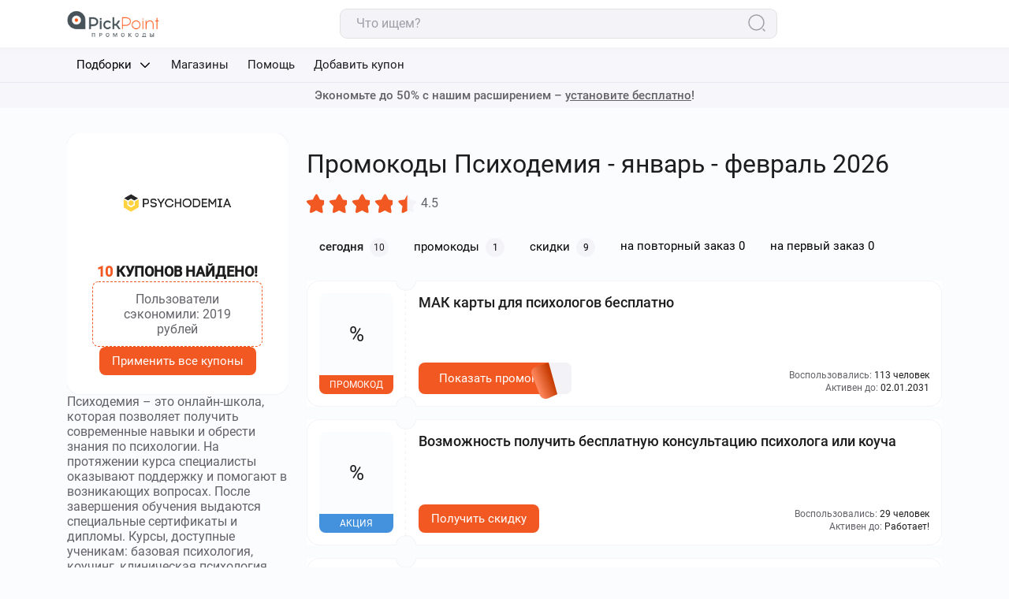

--- FILE ---
content_type: text/html; charset=UTF-8
request_url: https://pickpoint.ru/promokod/psychodemia/
body_size: 22340
content:

<!DOCTYPE html>
<html lang="ru-RU">

<head>
    <meta charset="utf-8">
    <meta content="width=device-width, initial-scale=1.0, user-scalable=no" name="viewport">
        <title>Промокоды Психодемия  ᐅ -40 % скидка сегодня на первый и повторный заказ в январе 2026 - февраль </title>
    <link rel="icon" type="image/png" href="/promokod/img/pickpoint/favicon.png">
    <link rel="preload" href="/promokod/fonts/Roboto/Roboto-Medium.woff2"
    as="font" crossorigin="anonymous" />
    <link rel="preload" href="/promokod/fonts/Roboto/Roboto-Regular.woff2"
    as="font" crossorigin="anonymous" />
    <style>
        @font-face {
        font-family: "Roboto";
        src: url(/promokod/fonts/Roboto/Roboto-Regular.woff2) format('woff2');
        font-weight: 400;
        font-style: normal;
        font-display: swap;
        }
        @font-face {
        font-family: "Roboto";
        src: url(/promokod/fonts/Roboto/Roboto-Medium.woff2) format('woff2');
        font-weight: 500;
        font-style: normal;
        font-display: swap;
        }
    </style>
    <meta name="description" content="Промокоды Психодемия ⭐ скидки до 40 % на сегодня в январе 2026 - февраль для первого и последующих покупок на сайте и в приложении. ❤️ Актуальные купоны и акции . ⏩ Проверено. Работают!">

<link href="https://pickpoint.ru/promokod/psychodemia/" rel="canonical">
<link href="/promokod/css/widgets/social/social.css" rel="stylesheet">
<link href="/promokod/css/pickpoint/index.min.C-NNFDaN.css" rel="stylesheet">    </head>

<body data-path="promokod">
    
    <header class="page-header">
    <div class="page-header__top-row">
        <div class="container page-header__wrapper">
            <a href=/promokod/ class="page-logo page-header__logo" aria-label="логотип ссылка на главную"></a>

            <div class="page-header__search" id="js-wrap-search">
                <div class="base-input">
                    <label class="base-input__label">
                        <input type="search" class="js-search" placeholder="Что ищем?"
                            data-search-url="/promokod/site/shops-list/">
                        <span class="base-input__icon">
                            <svg width="24" height="24" viewBox="0 0 24 24" fill="none"
                                xmlns="https://www.w3.org/2000/svg">
                                <path
                                    d="M10.5 20C15.7467 20 20 15.7467 20 10.5C20 5.25329 15.7467 1 10.5 1C5.25329 1 1 5.25329 1 10.5C1 15.7467 5.25329 20 10.5 20Z"
                                    stroke="#A09EA8" stroke-width="1.5" stroke-linecap="round"
                                    stroke-linejoin="round" />
                                <path d="M21 21L19 19" stroke="#A09EA8" stroke-width="1.5" stroke-linecap="round"
                                    stroke-linejoin="round" />
                            </svg>
                        </span>
                    </label>
                </div>
                <div class="search-results" id="js-search-results">
                </div>
            </div>

            <!-- <div class="page-header__controls">
                <a href="" class="button button--medium button--color-accent">Вход</a>
                <a href="" class="button button--medium button--outlined button--color-accent">Регистрация</a>
            </div> -->
        </div>
    </div>

    <div class="page-header__bottom-row">
        <div class="container">
            <nav class="page-nav">
                <ul class="page-nav__list">
                                            <li data-dropdown="parent">
                            <div class="dropdown" data-dropdown="element" data-dropdown-hidden>
                                <button class="page-nav__link button" data-dropdown="button">
                                    Подборки
                                        <span class="dropdown__icon">
        <svg>
            <use xmlns:xlink='https://www.w3.org/1999/xlink' xlink:href="#arrow" />
        </svg>
    </span>
                                </button>
                                <ul class="dropdown__content nav-list" data-dropdown="content" data-dropdown-hidden>
                                                                            <li>
                                            <a class="page-nav__link" href="https://pickpoint.ru/promokod/category/dostavka-edi/">
                                                                                                    <span class="dropdown__logo">
                                                        <img src="/promokod/images/icons/1/2/1752826093.png" alt="Доставка еды">                                                    </span>
                                                                                                <span>Доставка еды</span>
                                            </a> 
                                        </li>   
                                    </option>
                                                                            <li>
                                            <a class="page-nav__link" href="https://pickpoint.ru/promokod/category/aviabilety/">
                                                                                                    <span class="dropdown__logo">
                                                        <img src="/promokod/images/icons/1/7/1752826145.png" alt="Авиабилеты">                                                    </span>
                                                                                                <span>Авиабилеты</span>
                                            </a> 
                                        </li>   
                                    </option>
                                                                            <li>
                                            <a class="page-nav__link" href="https://pickpoint.ru/promokod/category/puteshectvija/">
                                                                                                    <span class="dropdown__logo">
                                                        <img src="/promokod/images/icons/2/1/1752826172.png" alt="Путешествия">                                                    </span>
                                                                                                <span>Путешествия</span>
                                            </a> 
                                        </li>   
                                    </option>
                                                                            <li>
                                            <a class="page-nav__link" href="https://pickpoint.ru/promokod/category/oteli/">
                                                                                                    <span class="dropdown__logo">
                                                        <img src="/promokod/images/icons/2/2/1752826180.png" alt="Отели">                                                    </span>
                                                                                                <span>Отели</span>
                                            </a> 
                                        </li>   
                                    </option>
                                                                            <li>
                                            <a class="page-nav__link" href="https://pickpoint.ru/promokod/category/freebety-depozit/">
                                                                                                    <span class="dropdown__logo">
                                                        <img src="/promokod/images/icons/2/7/1752826486.png" alt="Фрибеты за депозит">                                                    </span>
                                                                                                <span>Фрибеты за депозит</span>
                                            </a> 
                                        </li>   
                                    </option>
                                                                            <li>
                                            <a class="page-nav__link" href="https://pickpoint.ru/promokod/category/promokody-karshering/">
                                                                                                    <span class="dropdown__logo">
                                                        <img src="/promokod/images/icons/2/8/1752826491.png" alt="Каршеринг">                                                    </span>
                                                                                                <span>Каршеринг</span>
                                            </a> 
                                        </li>   
                                    </option>
                                                                    </ul>
                            </div>
                        </li>
                                        <li>
                        <a href="/promokod/#all-shops" class="page-nav__link">Магазины</a>
                    </li>
                                        <li>
                        <a href="/" class="page-nav__link">Помощь</a>
                    </li>
                                        <li>
                        <a href="/promokod/pages/add-coupon/" class="page-nav__link">Добавить купон</a>
                    </li>
                    <!-- <li class="page-nav__control">
                        <a href="" class="button button--medium button--color-black"><span class="button__icon">
                                <svg>
                                    <use xmlns:xlink='https://www.w3.org/1999/xlink' xlink:href="#heart" />
                                </svg>
                            </span>Избранное</a>
                    </li> -->
                </ul>
            </nav>

        </div>
    </div>
    <button type="button" class="page-header__menu-button burger button" aria-label="переключатель меню">
        <span></span>
        <span></span>
        <span></span>
    </button>
</header>

    <span class="visually-hidden">
    <svg xmlns="https://www.w3.org/2000/svg" xmlns:xlink="https://www.w3.org/1999/xlink">
        <symbol id="promo-btn" viewBox="0 0 33 46">
            <path
                d="M21.8275 0.0115121C21.9393 -0.026534 22.0622 0.0331906 22.0912 0.139604L33 40C33.0233 40.0857 32.9772 40.1746 32.8901 40.2118L21.5072 45.3236C17.3054 47.1199 12.3478 45.2037 10.7571 41.1685L0.485428 15.1129C-1.01933 11.2958 1.09126 7.06816 5.19956 5.67008L21.8275 0.0115121Z"
                fill="url(#paint0_linear_49_21642)" />
            <defs>
                <linearGradient id="paint0_linear_49_21642" x1="7.22899" y1="28.0017" x2="26.6546" y2="20.1612"
                    gradientUnits="userSpaceOnUse">
                    <stop offset="0" stop-color="#FC855B" />
                    <stop offset="1" stop-color="#C63C02" />
                </linearGradient>
            </defs>
        </symbol>
        <symbol id="arrow" viewBox="0 0 24 24">
            <path fill-rule="evenodd" clip-rule="evenodd"
                d="M15.2071 19.7071C15.5976 19.3166 15.5976 18.6834 15.2071 18.2929L8.91421 12L15.2071 5.70711C15.5976 5.31658 15.5976 4.68342 15.2071 4.29289C14.8166 3.90237 14.1834 3.90237 13.7929 4.29289L6.79289 11.2929C6.40237 11.6834 6.40237 12.3166 6.79289 12.7071L13.7929 19.7071C14.1834 20.0976 14.8166 20.0976 15.2071 19.7071Z"
                fill="currentColor" />
        </symbol>
        <symbol id="happy" viewBox="0 0 20 20">
            <path
                d="M13.491 1.6665H6.50768C3.47435 1.6665 1.66602 3.47484 1.66602 6.50817V13.4832C1.66602 16.5248 3.47435 18.3332 6.50768 18.3332H13.4827C16.516 18.3332 18.3243 16.5248 18.3243 13.4915V6.50817C18.3327 3.47484 16.5243 1.6665 13.491 1.6665ZM7.08268 5.3165C7.94102 5.3165 8.64935 6.0165 8.64935 6.88317C8.64935 7.74984 7.94935 8.44984 7.08268 8.44984C6.21602 8.44984 5.51602 7.73317 5.51602 6.87484C5.51602 6.0165 6.22435 5.3165 7.08268 5.3165ZM9.99935 15.8998C7.75768 15.8998 5.93268 14.0748 5.93268 11.8332C5.93268 11.2498 6.40768 10.7665 6.99102 10.7665H12.991C13.5743 10.7665 14.0493 11.2415 14.0493 11.8332C14.066 14.0748 12.241 15.8998 9.99935 15.8998ZM12.916 8.43317C12.0577 8.43317 11.3493 7.73317 11.3493 6.8665C11.3493 5.99984 12.0493 5.29984 12.916 5.29984C13.7827 5.29984 14.4827 5.99984 14.4827 6.8665C14.4827 7.73317 13.7743 8.43317 12.916 8.43317Z"
                fill="currentColor" />
        </symbol>
        <symbol id="sad" viewBox="0 0 20 20">
            <path
                d="M13.491 1.6665H6.50768C3.47435 1.6665 1.66602 3.47484 1.66602 6.50817V13.4832C1.66602 16.5248 3.47435 18.3332 6.50768 18.3332H13.4827C16.516 18.3332 18.3243 16.5248 18.3243 13.4915V6.50817C18.3327 3.47484 16.5243 1.6665 13.491 1.6665ZM5.39102 7.73317C5.14935 7.4915 5.14935 7.0915 5.39102 6.84984C6.46602 5.77484 8.22435 5.77484 9.30768 6.84984C9.54935 7.0915 9.54935 7.4915 9.30768 7.73317C9.18268 7.85817 9.02435 7.9165 8.86602 7.9165C8.70768 7.9165 8.54935 7.85817 8.42435 7.73317C7.83268 7.1415 6.86602 7.1415 6.27435 7.73317C6.03268 7.98317 5.63268 7.98317 5.39102 7.73317ZM12.9993 15.0665H6.99935C6.41602 15.0665 5.94102 14.5915 5.94102 13.9998C5.94102 11.7582 7.76602 9.93317 10.0077 9.93317C12.2493 9.93317 14.0743 11.7582 14.0743 13.9998C14.066 14.5832 13.5827 15.0665 12.9993 15.0665ZM14.6077 7.73317C14.366 7.97484 13.966 7.97484 13.7243 7.73317C13.1327 7.1415 12.166 7.1415 11.5743 7.73317C11.4493 7.85817 11.291 7.9165 11.1327 7.9165C10.9743 7.9165 10.816 7.85817 10.691 7.73317C10.4493 7.4915 10.4493 7.0915 10.691 6.84984C11.766 5.77484 13.5243 5.77484 14.6077 6.84984C14.8493 7.09984 14.8493 7.4915 14.6077 7.73317Z"
                fill="currentColor" />
        </symbol>
        <symbol id="heart" viewBox="0 0 24 24">
            <path fill-rule="evenodd" clip-rule="evenodd"
                d="M7.338 3C4.40068 3 2 5.43454 2 8.46685C2 12.0394 3.62406 14.8916 5.6433 16.9948C7.6688 19.1045 10.0631 20.4284 11.5129 20.9316L11.5179 20.9333L11.5179 20.9333C11.6253 20.9719 11.8002 21 12 21C12.1998 21 12.3747 20.9719 12.4821 20.9333L12.4871 20.9315L12.4871 20.9316C13.9369 20.4284 16.3312 19.1045 18.3567 16.9948C20.3759 14.8916 22 12.0394 22 8.46685C22 5.43454 19.5993 3 16.662 3C14.9301 3 13.3756 3.85566 12.4037 5.18596C12.3096 5.31483 12.1596 5.39101 12 5.39101C11.8404 5.39101 11.6904 5.31483 11.5963 5.18596C10.6241 3.85524 9.07986 3 7.338 3ZM1 8.46685C1 4.90254 3.82832 2 7.338 2C9.18929 2 10.8478 2.81062 12.0002 4.09759C13.1545 2.81033 14.8204 2 16.662 2C20.1717 2 23 4.90254 23 8.46685C23 12.3663 21.2221 15.4542 19.0781 17.6874C16.9413 19.913 14.4124 21.3214 12.8171 21.8755C12.5682 21.9643 12.2717 22 12 22C11.7283 22 11.4318 21.9643 11.1829 21.8755C9.58757 21.3214 7.05871 19.913 4.92194 17.6874C2.77794 15.4542 1 12.3663 1 8.46685Z"
                fill="currentColor" />
        </symbol>
        <symbol id="discount" viewBox="0 0 20 20">
            <path
                d="M13.0038 6.99636C13.2094 7.2019 13.2094 7.53515 13.0038 7.74069L7.74069 13.0038C7.53515 13.2094 7.2019 13.2094 6.99636 13.0038C6.79082 12.7983 6.79082 12.4651 6.99636 12.2595L12.2595 6.99636C12.4651 6.79082 12.7983 6.79082 13.0038 6.99636Z"
                fill="black" />
            <path
                d="M6.84221 7.63168C6.84221 7.19567 7.19317 6.84221 7.62611 6.84221H7.63726C8.07019 6.84221 8.42116 7.19567 8.42116 7.63168C8.42116 8.0677 8.07019 8.42116 7.63726 8.42116H7.62611C7.19317 8.42116 6.84221 8.0677 6.84221 7.63168Z"
                fill="black" />
            <path
                d="M11.5791 12.3685C11.5791 11.9325 11.93 11.5791 12.363 11.5791H12.3741C12.807 11.5791 13.158 11.9325 13.158 12.3685C13.158 12.8045 12.807 13.158 12.3741 13.158H12.363C11.93 13.158 11.5791 12.8045 11.5791 12.3685Z"
                fill="black" />
            <path fill-rule="evenodd" clip-rule="evenodd"
                d="M8.67492 1.59905C9.40335 0.870628 10.5968 0.870628 11.3253 1.59905L12.6072 2.88099C12.6537 2.9275 12.7506 2.99311 12.8815 3.04738C13.0127 3.10177 13.1259 3.1232 13.188 3.1232H15.0013C16.0341 3.1232 16.877 3.96604 16.877 4.99888V6.81214C16.877 6.87422 16.8984 6.9875 16.9528 7.11869C17.0071 7.24959 17.0727 7.34648 17.1192 7.39299L18.4012 8.67493C19.1296 9.40336 19.1296 10.5968 18.4012 11.3253L17.1192 12.6072C17.0727 12.6537 17.0071 12.7506 16.9528 12.8815C16.8984 13.0127 16.877 13.126 16.877 13.1881V15.0012C16.877 16.034 16.0342 16.877 15.0013 16.877H13.188C13.1259 16.877 13.0127 16.8984 12.8815 16.9528C12.7506 17.0071 12.6537 17.0727 12.6072 17.1192L11.3253 18.4012C10.5968 19.1296 9.40335 19.1296 8.67492 18.4012L7.393 17.1192C7.3465 17.0727 7.24962 17.0071 7.11871 16.9528C6.98753 16.8984 6.87424 16.877 6.81215 16.877H4.99891C3.96603 16.877 3.1232 16.034 3.1232 15.0012V13.1881C3.1232 13.1202 3.10093 13.0044 3.04737 12.8752C2.99333 12.7449 2.9295 12.654 2.88834 12.6144L2.88097 12.6072L1.59906 11.3253C0.870627 10.5968 0.870627 9.40336 1.59906 8.67493L2.88097 7.393C2.92748 7.34649 2.99309 7.24959 3.04737 7.11869C3.10177 6.9875 3.1232 6.87422 3.1232 6.81214V4.99888C3.1232 3.96603 3.96608 3.1232 4.99891 3.1232H6.81215C6.87424 3.1232 6.98753 3.10176 7.11871 3.04737C7.24962 2.9931 7.3465 2.92749 7.393 2.88099L8.67492 1.59905ZM9.41924 2.34338L8.13733 3.62531C7.96456 3.79808 7.73674 3.93066 7.52186 4.01975C7.30726 4.10872 7.05368 4.17583 6.81215 4.17583H4.99891C4.54741 4.17583 4.17583 4.54741 4.17583 4.99888V6.81214C4.17583 7.05368 4.10871 7.30727 4.01973 7.52186C3.93064 7.73674 3.79806 7.96455 3.6253 8.13731L2.34338 9.41925C2.02603 9.7366 2.02603 10.2636 2.34338 10.581L3.62214 11.8597C3.79816 12.0306 3.93111 12.2583 4.01973 12.472C4.10954 12.6886 4.17583 12.9439 4.17583 13.1881V15.0012C4.17583 15.4527 4.54746 15.8244 4.99891 15.8244H6.81215C7.05368 15.8244 7.30726 15.8915 7.52186 15.9805C7.73674 16.0695 7.96455 16.2021 8.13733 16.3749L9.41924 17.6568C9.73659 17.9742 10.2636 17.9742 10.5809 17.6568L11.8629 16.3749C12.0356 16.2021 12.2635 16.0696 12.4783 15.9805C12.6929 15.8915 12.9465 15.8244 13.188 15.8244H15.0013C15.4527 15.8244 15.8244 15.4528 15.8244 15.0012V13.1881C15.8244 12.9465 15.8915 12.6929 15.9804 12.4783C16.0695 12.2635 16.2021 12.0357 16.3749 11.8629L17.6568 10.581C17.9742 10.2636 17.9742 9.7366 17.6568 9.41925L16.3749 8.13732C16.2021 7.96455 16.0695 7.73674 15.9804 7.52186C15.8915 7.30727 15.8244 7.05368 15.8244 6.81214V4.99888C15.8244 4.54739 15.4528 4.17583 15.0013 4.17583H13.188C12.9465 4.17583 12.6929 4.10872 12.4783 4.01975C12.2635 3.93066 12.0356 3.79808 11.8629 3.62532L10.5809 2.34338C10.2636 2.02603 9.73659 2.02603 9.41924 2.34338Z"
                fill="black" />
        </symbol>
        <symbol id="ticket-discount" viewBox="0 0 20 20">
            <path fill-rule="evenodd" clip-rule="evenodd"
                d="M1.56893 3.18611C2.40749 2.32288 3.73766 2.10547 5.52539 2.10547H14.4728C16.2605 2.10547 17.5907 2.32288 18.4292 3.18611C19.2626 4.04397 19.4728 5.40057 19.4728 7.23705V8.1581C19.4728 8.44878 19.2371 8.68442 18.9464 8.68442C18.0167 8.68442 17.2359 9.46587 17.2359 10.4607C17.2359 11.4556 18.0167 12.237 18.9464 12.237C19.2371 12.237 19.4728 12.4727 19.4728 12.7634C19.4728 14.5998 19.2626 15.9564 18.4292 16.8143C17.5907 17.6775 16.2605 17.8949 14.4728 17.8949H5.52539C3.73766 17.8949 2.40749 17.6775 1.56893 16.8143C0.735574 15.9564 0.525391 14.5998 0.525391 12.7634V12.3028C0.525391 12.0122 0.76103 11.7765 1.05171 11.7765C1.98149 11.7765 2.76223 10.9951 2.76223 10.0002C2.76223 9.00534 1.98149 8.22389 1.05171 8.22389C0.76103 8.22389 0.525391 7.98825 0.525391 7.69757V7.23705C0.525391 5.40057 0.735574 4.04397 1.56893 3.18611ZM1.57803 7.22233C2.8611 7.47501 3.81486 8.63411 3.81486 10.0002C3.81486 11.3663 2.8611 12.5254 1.57803 12.7781C1.57929 14.6161 1.81656 15.5585 2.32396 16.0808C2.8275 16.5992 3.73418 16.8423 5.52539 16.8423H14.4728C16.264 16.8423 17.1706 16.5992 17.6742 16.0808C18.1375 15.6039 18.3756 14.7768 18.4144 13.2375C17.1342 12.9825 16.1833 11.8248 16.1833 10.4607C16.1833 9.09463 17.137 7.93553 18.4201 7.68286V7.23705C18.4201 5.38932 18.1829 4.44328 17.6742 3.91957C17.1706 3.40121 16.264 3.1581 14.4728 3.1581H5.52539C3.73418 3.1581 2.8275 3.40121 2.32396 3.91957C1.81656 4.44189 1.57929 5.38429 1.57803 7.22233Z"
                fill="black" />
            <path fill-rule="evenodd" clip-rule="evenodd"
                d="M13.5465 6.48659C13.7429 6.70087 13.7284 7.0338 13.5142 7.23021L7.19837 13.0197C6.9841 13.2161 6.65117 13.2016 6.45475 12.9874C6.25833 12.7731 6.27281 12.4402 6.48708 12.2437L12.8029 6.45426C13.0171 6.25784 13.3501 6.27232 13.5465 6.48659Z"
                fill="black" />
            <path fill-rule="evenodd" clip-rule="evenodd"
                d="M12.1055 12.3686C12.1055 11.9326 12.4564 11.5791 12.8894 11.5791H12.9005C13.3335 11.5791 13.6844 11.9326 13.6844 12.3686C13.6844 12.8046 13.3335 13.158 12.9005 13.158H12.8894C12.4564 13.158 12.1055 12.8046 12.1055 12.3686Z"
                fill="black" />
            <path fill-rule="evenodd" clip-rule="evenodd"
                d="M6.31641 7.10539C6.31641 6.66938 6.66737 6.31592 7.10031 6.31592H7.11145C7.54439 6.31592 7.89535 6.66938 7.89535 7.10539C7.89535 7.54141 7.54439 7.89487 7.11145 7.89487H7.10031C6.66737 7.89487 6.31641 7.54141 6.31641 7.10539Z"
                fill="black" />
        </symbol>
        <symbol id="close" viewBox="0 0 24 24">
            <path
                d="M5.85455 4.31819C5.4303 3.89394 4.74244 3.89394 4.31819 4.31819C3.89394 4.74245 3.89394 5.4303 4.31819 5.85455L10.4637 12.0001L4.31835 18.1454C3.8941 18.5697 3.8941 19.2576 4.31835 19.6818C4.74261 20.1061 5.43046 20.1061 5.85472 19.6818L12.0001 13.5364L18.1454 19.6818C18.5697 20.1061 19.2576 20.1061 19.6818 19.6818C20.1061 19.2576 20.1061 18.5697 19.6818 18.1454L13.5364 12.0001L19.682 5.85455C20.1062 5.4303 20.1062 4.74245 19.682 4.31819C19.2577 3.89394 18.5699 3.89394 18.1456 4.31819L12.0001 10.4637L5.85455 4.31819Z"
                fill="currentColor" />
        </symbol>
    </svg>
</span>    <div class="slider-text-wrapper">
    <swiper-container class="slider-text" navigation="true" slides-per-view="1" space-between="0" centered-slides="true"
        autoplay-delay="15000" autoplay-disable-on-interaction="false">
                                    <swiper-slide>
                    <div class="slider-text__content">
                        <p>Экономьте до 50% с нашим расширением – <u>установите бесплатно</u>!
</p>                                                    <a class="slider-text__link" href="https://www.cashbe.ru/?wm_id=adp|11|747&amp;utm_source=lipartners&amp;utm_medium=etxension&amp;utm_campaign=after-header&amp;utm_term=pickpoint.ru&amp;bonus " target="_blank"
                                rel="noopener noreferrer">
                            </a>
                    </div>
                                    </swiper-slide>
                        </swiper-container>
</div>
    
<main class="page-content">
    <div class="shop-page">
        <div class="container">
            <div class="shop-page__wrapper">
                <div class="shop-page__main">
                    <div class="shop-page__main">
                        <section class="page-section">
                            <h1 class="page-title shop-page__title">Промокоды Психодемия - январь - февраль 2026 </h1>
                            <div class="shop-page__stars">
                                <!-- Звездочки рейтинга-->
                                
<div class="retailer-overview">
    <div class="assessment assessment-pickpoint d-flex align-items-center mt-sm-3  ms-mb-5 me-mb-0" data-assssmnt>
        <input class="hidden d-none" type="radio" name="assessment-reviews" value="4.5" />
        <input class="hidden d-none" type="radio" name="assessment-user" value=""
            data-modelId="2157" />
        <div class="assessment-stars assessment-stars-pickpoint d-flex align-items-center justify-content-sm-center"
            data-assssmnt-stars>
                            <label class="assessment-star assessment-star-pickpoint cursor-pointer me-2" data-assssmnt-star>
                    <svg width="16" height="16" viewBox="0 0 16 16" fill="none" xmlns="http://www.w3.org/2000/svg">
                        <path
                            d="M13.0468 14.9568C12.5136 15.3366 9.09274 12.9293 8.43756 12.9241C7.78238 12.9188 4.32297 15.2706 3.79605 14.8824C3.26912 14.4941 4.5079 10.506 4.31048 9.88306C4.11307 9.26012 0.800897 6.70609 1.00837 6.08639C1.2159 5.46669 5.40239 5.40913 5.93554 5.02938C6.46868 4.64968 7.88109 0.719369 8.53631 0.724615C9.19145 0.729905 10.54 4.68242 11.067 5.0707C11.5939 5.45893 15.779 5.5839 15.9764 6.20685C16.1738 6.82979 12.8208 9.33017 12.6133 9.94987C12.4058 10.5696 13.5799 14.5771 13.0468 14.9568Z" />
                    </svg>
                    <span class="assessment-star-dark" data-assssmnt-star-dark>
                        <svg width="16" height="16" viewBox="0 0 16 16" fill="none" xmlns="http://www.w3.org/2000/svg">
                            <path
                                d="M13.0468 14.9568C12.5136 15.3366 9.09274 12.9293 8.43756 12.9241C7.78238 12.9188 4.32297 15.2706 3.79605 14.8824C3.26912 14.4941 4.5079 10.506 4.31048 9.88306C4.11307 9.26012 0.800897 6.70609 1.00837 6.08639C1.2159 5.46669 5.40239 5.40913 5.93554 5.02938C6.46868 4.64968 7.88109 0.719369 8.53631 0.724615C9.19145 0.729905 10.54 4.68242 11.067 5.0707C11.5939 5.45893 15.779 5.5839 15.9764 6.20685C16.1738 6.82979 12.8208 9.33017 12.6133 9.94987C12.4058 10.5696 13.5799 14.5771 13.0468 14.9568Z" />
                        </svg>
                    </span>
                </label>
                            <label class="assessment-star assessment-star-pickpoint cursor-pointer me-2" data-assssmnt-star>
                    <svg width="16" height="16" viewBox="0 0 16 16" fill="none" xmlns="http://www.w3.org/2000/svg">
                        <path
                            d="M13.0468 14.9568C12.5136 15.3366 9.09274 12.9293 8.43756 12.9241C7.78238 12.9188 4.32297 15.2706 3.79605 14.8824C3.26912 14.4941 4.5079 10.506 4.31048 9.88306C4.11307 9.26012 0.800897 6.70609 1.00837 6.08639C1.2159 5.46669 5.40239 5.40913 5.93554 5.02938C6.46868 4.64968 7.88109 0.719369 8.53631 0.724615C9.19145 0.729905 10.54 4.68242 11.067 5.0707C11.5939 5.45893 15.779 5.5839 15.9764 6.20685C16.1738 6.82979 12.8208 9.33017 12.6133 9.94987C12.4058 10.5696 13.5799 14.5771 13.0468 14.9568Z" />
                    </svg>
                    <span class="assessment-star-dark" data-assssmnt-star-dark>
                        <svg width="16" height="16" viewBox="0 0 16 16" fill="none" xmlns="http://www.w3.org/2000/svg">
                            <path
                                d="M13.0468 14.9568C12.5136 15.3366 9.09274 12.9293 8.43756 12.9241C7.78238 12.9188 4.32297 15.2706 3.79605 14.8824C3.26912 14.4941 4.5079 10.506 4.31048 9.88306C4.11307 9.26012 0.800897 6.70609 1.00837 6.08639C1.2159 5.46669 5.40239 5.40913 5.93554 5.02938C6.46868 4.64968 7.88109 0.719369 8.53631 0.724615C9.19145 0.729905 10.54 4.68242 11.067 5.0707C11.5939 5.45893 15.779 5.5839 15.9764 6.20685C16.1738 6.82979 12.8208 9.33017 12.6133 9.94987C12.4058 10.5696 13.5799 14.5771 13.0468 14.9568Z" />
                        </svg>
                    </span>
                </label>
                            <label class="assessment-star assessment-star-pickpoint cursor-pointer me-2" data-assssmnt-star>
                    <svg width="16" height="16" viewBox="0 0 16 16" fill="none" xmlns="http://www.w3.org/2000/svg">
                        <path
                            d="M13.0468 14.9568C12.5136 15.3366 9.09274 12.9293 8.43756 12.9241C7.78238 12.9188 4.32297 15.2706 3.79605 14.8824C3.26912 14.4941 4.5079 10.506 4.31048 9.88306C4.11307 9.26012 0.800897 6.70609 1.00837 6.08639C1.2159 5.46669 5.40239 5.40913 5.93554 5.02938C6.46868 4.64968 7.88109 0.719369 8.53631 0.724615C9.19145 0.729905 10.54 4.68242 11.067 5.0707C11.5939 5.45893 15.779 5.5839 15.9764 6.20685C16.1738 6.82979 12.8208 9.33017 12.6133 9.94987C12.4058 10.5696 13.5799 14.5771 13.0468 14.9568Z" />
                    </svg>
                    <span class="assessment-star-dark" data-assssmnt-star-dark>
                        <svg width="16" height="16" viewBox="0 0 16 16" fill="none" xmlns="http://www.w3.org/2000/svg">
                            <path
                                d="M13.0468 14.9568C12.5136 15.3366 9.09274 12.9293 8.43756 12.9241C7.78238 12.9188 4.32297 15.2706 3.79605 14.8824C3.26912 14.4941 4.5079 10.506 4.31048 9.88306C4.11307 9.26012 0.800897 6.70609 1.00837 6.08639C1.2159 5.46669 5.40239 5.40913 5.93554 5.02938C6.46868 4.64968 7.88109 0.719369 8.53631 0.724615C9.19145 0.729905 10.54 4.68242 11.067 5.0707C11.5939 5.45893 15.779 5.5839 15.9764 6.20685C16.1738 6.82979 12.8208 9.33017 12.6133 9.94987C12.4058 10.5696 13.5799 14.5771 13.0468 14.9568Z" />
                        </svg>
                    </span>
                </label>
                            <label class="assessment-star assessment-star-pickpoint cursor-pointer me-2" data-assssmnt-star>
                    <svg width="16" height="16" viewBox="0 0 16 16" fill="none" xmlns="http://www.w3.org/2000/svg">
                        <path
                            d="M13.0468 14.9568C12.5136 15.3366 9.09274 12.9293 8.43756 12.9241C7.78238 12.9188 4.32297 15.2706 3.79605 14.8824C3.26912 14.4941 4.5079 10.506 4.31048 9.88306C4.11307 9.26012 0.800897 6.70609 1.00837 6.08639C1.2159 5.46669 5.40239 5.40913 5.93554 5.02938C6.46868 4.64968 7.88109 0.719369 8.53631 0.724615C9.19145 0.729905 10.54 4.68242 11.067 5.0707C11.5939 5.45893 15.779 5.5839 15.9764 6.20685C16.1738 6.82979 12.8208 9.33017 12.6133 9.94987C12.4058 10.5696 13.5799 14.5771 13.0468 14.9568Z" />
                    </svg>
                    <span class="assessment-star-dark" data-assssmnt-star-dark>
                        <svg width="16" height="16" viewBox="0 0 16 16" fill="none" xmlns="http://www.w3.org/2000/svg">
                            <path
                                d="M13.0468 14.9568C12.5136 15.3366 9.09274 12.9293 8.43756 12.9241C7.78238 12.9188 4.32297 15.2706 3.79605 14.8824C3.26912 14.4941 4.5079 10.506 4.31048 9.88306C4.11307 9.26012 0.800897 6.70609 1.00837 6.08639C1.2159 5.46669 5.40239 5.40913 5.93554 5.02938C6.46868 4.64968 7.88109 0.719369 8.53631 0.724615C9.19145 0.729905 10.54 4.68242 11.067 5.0707C11.5939 5.45893 15.779 5.5839 15.9764 6.20685C16.1738 6.82979 12.8208 9.33017 12.6133 9.94987C12.4058 10.5696 13.5799 14.5771 13.0468 14.9568Z" />
                        </svg>
                    </span>
                </label>
                            <label class="assessment-star assessment-star-pickpoint cursor-pointer me-2" data-assssmnt-star>
                    <svg width="16" height="16" viewBox="0 0 16 16" fill="none" xmlns="http://www.w3.org/2000/svg">
                        <path
                            d="M13.0468 14.9568C12.5136 15.3366 9.09274 12.9293 8.43756 12.9241C7.78238 12.9188 4.32297 15.2706 3.79605 14.8824C3.26912 14.4941 4.5079 10.506 4.31048 9.88306C4.11307 9.26012 0.800897 6.70609 1.00837 6.08639C1.2159 5.46669 5.40239 5.40913 5.93554 5.02938C6.46868 4.64968 7.88109 0.719369 8.53631 0.724615C9.19145 0.729905 10.54 4.68242 11.067 5.0707C11.5939 5.45893 15.779 5.5839 15.9764 6.20685C16.1738 6.82979 12.8208 9.33017 12.6133 9.94987C12.4058 10.5696 13.5799 14.5771 13.0468 14.9568Z" />
                    </svg>
                    <span class="assessment-star-dark" data-assssmnt-star-dark>
                        <svg width="16" height="16" viewBox="0 0 16 16" fill="none" xmlns="http://www.w3.org/2000/svg">
                            <path
                                d="M13.0468 14.9568C12.5136 15.3366 9.09274 12.9293 8.43756 12.9241C7.78238 12.9188 4.32297 15.2706 3.79605 14.8824C3.26912 14.4941 4.5079 10.506 4.31048 9.88306C4.11307 9.26012 0.800897 6.70609 1.00837 6.08639C1.2159 5.46669 5.40239 5.40913 5.93554 5.02938C6.46868 4.64968 7.88109 0.719369 8.53631 0.724615C9.19145 0.729905 10.54 4.68242 11.067 5.0707C11.5939 5.45893 15.779 5.5839 15.9764 6.20685C16.1738 6.82979 12.8208 9.33017 12.6133 9.94987C12.4058 10.5696 13.5799 14.5771 13.0468 14.9568Z" />
                        </svg>
                    </span>
                </label>
                        <p data-assessment-average>4.5</p>
        </div>

    </div>
</div>                            </div>
                            <nav class="shop-page__nav">
                                <ul class="shop-nav">
                                    <li>
                                        <button class="shop-nav__link active  button" data-tab-type="all">сегодня<span
                                                class="shop-nav__count"
                                                data-filter="count">10</span></button>
                                    </li>
                                    <li>
                                        <button class="shop-nav__link  button" data-tab-type="coupon">промокоды<span
                                                class="shop-nav__count"
                                                data-filter="count">1</span></button>
                                    </li>
                                    <li>
                                        <button class="shop-nav__link  button" data-tab-type="discount">скидки<span
                                                class="shop-nav__count"
                                                data-filter="count">9</span></button>
                                    </li>
                                                                                                                                                                                                                            <li>
                                                        <button class="shop-nav__link button" data-filter="another"
                                                            data-filter-name="на повторный заказ"
                                                            data-filter-condition="повтор">на повторный заказ </button>
                                                    </li>
                                                                                                                                                                                                                                                                                    <li>
                                                        <button class="shop-nav__link button" data-filter="another"
                                                            data-filter-name="на первый заказ"
                                                            data-filter-condition="первы">на первый заказ </button>
                                                    </li>
                                                                                                                                                                                                                                                                                    <div id="filter-plug" data-filter-plug="К сожалению, мы не нашли подходящих купонов, посмотрите эти:"></div>
                                                                                                                                                                                                        </ul>
                            </nav>
                            <!--Promocodes-->
                            <ul class="promo-list filterable-list">
                                                                
                                                                                                            <li>
                                            
<article data-type="coupon" data-tab-type="coupon" class="promo-card js-open-modal" data-one_time_code="false"
    data-id="333914" data-title="МАК карты для психологов бесплатно"
    data-href-1="site/rd/333914/2157/1/" data-code="Подробнее по ссылке"
    data-shop-domain="psychodemia.ru">
    <div class="promo-card__content">
        <div class="promo-card__details">
            <p class="promo-card__title">МАК карты для психологов бесплатно</p>
            <div class="promo-card__description">
                            </div>
        </div>
        <div class="promo-card__cover">

                            <span class="promo-card__symbol">%</span>
                            <p class="promo-card__tag">промокод</p>
            </div>
            <footer class="promo-card__footer">
                <div>
                        <p class="note promo-card__count">Воспользовались:
        <span class="note__value">113 человек</span>
    </p>
                    <p class="note">Активен до:
                        <span
                        class="note__value">02.01.2031</span>
                    </p>
                </div>
                
                <button type="button" class="button promo-btn">Показать промокод<svg>
        <use xmlns:xlink='https://www.w3.org/1999/xlink' xlink:href="#promo-btn" />
    </svg></button>            </footer>
                </div>
</article>                                        </li>
                                        
                                        
                                                                                                            
                                <!--End Promocodes-->

                                <!--Campaigns(акции магазина)-->

                                                                                                            <li>
                                            
<article data-type="coupon" data-tab-type="discount" class="promo-card"
   data-id="214294"
   data-title="Возможность получить бесплатную консультацию психолога или коуча"
   data-href-1="site/rd/214294/2157/1/"
   data-code=""
   data-shop-domain="psychodemia.ru"
>
    <div class="promo-card__content">
        <div class="promo-card__details">
            <p class="promo-card__title">Возможность получить бесплатную консультацию психолога или коуча</p>
            <div class="promo-card__description">
                            </div>
        </div>
        <div class="promo-card__cover">

                            <span class="promo-card__symbol">%</span>
                            <p class="promo-card__tag promo-card__tag--blue">акция</p>
            </div>
            <footer class="promo-card__footer">
                <div>
                        <p class="note promo-card__count">Воспользовались:
        <span class="note__value">29 человек</span>
    </p>
                    <p class="note">Активен до:
                        <span
                        class="note__value">Работает!</span>
                    </p>
                </div>
                
                <button type="button" class="button button--medium button--bg-accent">Получить скидку</button>            </footer>
                </div>
</article>
                                        </li>
                                        
                                        
                                                                                                                    <li>
                                            
<article data-type="coupon" data-tab-type="discount" class="promo-card"
   data-id="286562"
   data-title="Учитесь бесплатно на курсе  Основы продвижения коучей и психологов "
   data-href-1="site/rd/286562/2157/1/"
   data-code=""
   data-shop-domain="psychodemia.ru"
>
    <div class="promo-card__content">
        <div class="promo-card__details">
            <p class="promo-card__title">Учитесь бесплатно на курсе "Основы продвижения коучей и психологов"</p>
            <div class="promo-card__description">
                            </div>
        </div>
        <div class="promo-card__cover">

                            <span class="promo-card__symbol">%</span>
                            <p class="promo-card__tag promo-card__tag--blue">акция</p>
            </div>
            <footer class="promo-card__footer">
                <div>
                        <p class="note promo-card__count">Воспользовались:
        <span class="note__value">32 человека</span>
    </p>
                    <p class="note">Активен до:
                        <span
                        class="note__value">Работает!</span>
                    </p>
                </div>
                
                <button type="button" class="button button--medium button--bg-accent">Получить скидку</button>            </footer>
                </div>
</article>
                                        </li>
                                        
                                                                                    <li class="mobile-only">
                                                <div class="grid-center">
                                                    
<a href="https://pickpoint.ru/promokod/sales/cyber-monday/" target="_blank" rel="nofollow">
    <img src="https://pickpoint.ru/promokod/banners/cm-2.jpg" alt="Banner picture" />
</a>
                                                </div>
                                            </li>
                                        
                                        
<article class="promo-card">
    <div class="promo-card__content">
        <div class="promo-card__details">
            <p class="promo-card__title">Применяйте промокоды Психодемия прямо в корзине и активируйте кешбек. Все это в бесплатном расширении!</p>
        </div>
        <div class="promo-card__cover">
            <div class="promo-card__img">
                <img class="shops-item-img" src="https://www.cashbe.ru/img/icon/logo.svg" alt="cashbe Logo" loading="lazy">            </div>
        </div>
        <footer class="promo-card__footer">
            <a href="https://www.cashbe.ru/?wm_id=adp|11|747&utm_source=lipartners&utm_medium=etxension&utm_campaign=3-coupon&utm_term=pickpoint.ru&bonus" class="promo-card__advert-link button button--medium button--bg-accent" target="_blank">
                Установить</a>
        </footer>
    </div>
</article>                                                                            <li>
                                            
<article data-type="coupon" data-tab-type="discount" class="promo-card"
   data-id="214295"
   data-title="Все бесплатные видеокурсы в одном месте"
   data-href-1="site/rd/214295/2157/1/"
   data-code=""
   data-shop-domain="psychodemia.ru"
>
    <div class="promo-card__content">
        <div class="promo-card__details">
            <p class="promo-card__title">Все бесплатные видеокурсы в одном месте</p>
            <div class="promo-card__description">
                            </div>
        </div>
        <div class="promo-card__cover">

                            <span class="promo-card__symbol">%</span>
                            <p class="promo-card__tag promo-card__tag--blue">акция</p>
            </div>
            <footer class="promo-card__footer">
                <div>
                        <p class="note promo-card__count">Воспользовались:
        <span class="note__value">29 человек</span>
    </p>
                    <p class="note">Активен до:
                        <span
                        class="note__value">Работает!</span>
                    </p>
                </div>
                
                <button type="button" class="button button--medium button--bg-accent">Получить скидку</button>            </footer>
                </div>
</article>
                                        </li>
                                        
                                        
                                                                                                                    <li>
                                            
<article data-type="coupon" data-tab-type="discount" class="promo-card"
   data-id="214307"
   data-title="Тесты, полезные материалы и вебинары за 0 рублей!"
   data-href-1="site/rd/214307/2157/1/"
   data-code=""
   data-shop-domain="psychodemia.ru"
>
    <div class="promo-card__content">
        <div class="promo-card__details">
            <p class="promo-card__title">Тесты, полезные материалы и вебинары за 0 рублей!</p>
            <div class="promo-card__description">
                            </div>
        </div>
        <div class="promo-card__cover">

                            <span class="promo-card__symbol">0₽</span>
                            <p class="promo-card__tag promo-card__tag--blue">акция</p>
            </div>
            <footer class="promo-card__footer">
                <div>
                        <p class="note promo-card__count">Воспользовались:
        <span class="note__value">23 человека</span>
    </p>
                    <p class="note">Активен до:
                        <span
                        class="note__value">Работает!</span>
                    </p>
                </div>
                
                <button type="button" class="button button--medium button--bg-accent">Получить скидку</button>            </footer>
                </div>
</article>
                                        </li>
                                        
                                        
                                                                                                                    <li>
                                            
<article data-type="coupon" data-tab-type="discount" class="promo-card"
   data-id="466258"
   data-title="До -20% на профессиональные программы для работающих психологов"
   data-href-1="site/rd/466258/2157/1/"
   data-code=""
   data-shop-domain="psychodemia.ru"
>
    <div class="promo-card__content">
        <div class="promo-card__details">
            <p class="promo-card__title">До -20% на профессиональные программы для работающих психологов</p>
            <div class="promo-card__description">
                            </div>
        </div>
        <div class="promo-card__cover">

                            <span class="promo-card__symbol">20%</span>
                            <p class="promo-card__tag promo-card__tag--blue">акция</p>
            </div>
            <footer class="promo-card__footer">
                <div>
                        <p class="note promo-card__count">Воспользовались:
        <span class="note__value">35 человек</span>
    </p>
                    <p class="note">Активен до:
                        <span
                        class="note__value"><span class="desktop-only"></span>5 февраля 2026 г.</span>
                    </p>
                </div>
                
                <button type="button" class="button button--medium button--bg-accent">Получить скидку</button>            </footer>
                </div>
</article>
                                        </li>
                                        
                                        
                                                                                                                    <li>
                                            
<article data-type="coupon" data-tab-type="discount" class="promo-card"
   data-id="283129"
   data-title="Пройдите бесплатный курс  Расстройства пищевого поведения: диагностика и психотерапия "
   data-href-1="site/rd/283129/2157/1/"
   data-code=""
   data-shop-domain="psychodemia.ru"
>
    <div class="promo-card__content">
        <div class="promo-card__details">
            <p class="promo-card__title">Пройдите бесплатный курс "Расстройства пищевого поведения: диагностика и психотерапия"</p>
            <div class="promo-card__description">
                            </div>
        </div>
        <div class="promo-card__cover">

                            <span class="promo-card__symbol">%</span>
                            <p class="promo-card__tag promo-card__tag--blue">акция</p>
            </div>
            <footer class="promo-card__footer">
                <div>
                        <p class="note promo-card__count">Воспользовались:
        <span class="note__value">30 человек</span>
    </p>
                    <p class="note">Активен до:
                        <span
                        class="note__value">Работает!</span>
                    </p>
                </div>
                
                <button type="button" class="button button--medium button--bg-accent">Получить скидку</button>            </footer>
                </div>
</article>
                                        </li>
                                        
                                        
                                                                                                                    <li>
                                            
<article data-type="coupon" data-tab-type="discount" class="promo-card"
   data-id="283128"
   data-title="Обучение сотрудников компаний"
   data-href-1="site/rd/283128/2157/1/"
   data-code=""
   data-shop-domain="psychodemia.ru"
>
    <div class="promo-card__content">
        <div class="promo-card__details">
            <p class="promo-card__title">Обучение сотрудников компаний</p>
            <div class="promo-card__description">
                            </div>
        </div>
        <div class="promo-card__cover">

                            <span class="promo-card__symbol">%</span>
                            <p class="promo-card__tag promo-card__tag--blue">акция</p>
            </div>
            <footer class="promo-card__footer">
                <div>
                        <p class="note promo-card__count">Воспользовались:
        <span class="note__value">24 человека</span>
    </p>
                    <p class="note">Активен до:
                        <span
                        class="note__value">Работает!</span>
                    </p>
                </div>
                
                <button type="button" class="button button--medium button--bg-accent">Получить скидку</button>            </footer>
                </div>
</article>
                                        </li>
                                        
                                        
                                                                                                                    <li>
                                            
<article data-type="coupon" data-tab-type="discount" class="promo-card"
   data-id="218934"
   data-title="Удобные варианты оплаты.обучения"
   data-href-1="site/rd/218934/2157/1/"
   data-code=""
   data-shop-domain="psychodemia.ru"
>
    <div class="promo-card__content">
        <div class="promo-card__details">
            <p class="promo-card__title">Удобные варианты оплаты.обучения</p>
            <div class="promo-card__description">
                            </div>
        </div>
        <div class="promo-card__cover">

                            <span class="promo-card__symbol">%</span>
                            <p class="promo-card__tag promo-card__tag--blue">акция</p>
            </div>
            <footer class="promo-card__footer">
                <div>
                        <p class="note promo-card__count">Воспользовались:
        <span class="note__value">32 человека</span>
    </p>
                    <p class="note">Активен до:
                        <span
                        class="note__value">Работает!</span>
                    </p>
                </div>
                
                <button type="button" class="button button--medium button--bg-accent">Получить скидку</button>            </footer>
                </div>
</article>
                                        </li>
                                        
                                        
                                                                                                                    <li>
                                            
<article data-type="coupon" data-tab-type="discount" class="promo-card"
   data-id="214279"
   data-title="Блог для всех, кто интересуется психологией."
   data-href-1="site/rd/214279/2157/1/"
   data-code=""
   data-shop-domain="psychodemia.ru"
>
    <div class="promo-card__content">
        <div class="promo-card__details">
            <p class="promo-card__title">Блог для всех, кто интересуется психологией.</p>
            <div class="promo-card__description">
                            </div>
        </div>
        <div class="promo-card__cover">

                            <span class="promo-card__symbol">%</span>
                            <p class="promo-card__tag promo-card__tag--blue">акция</p>
            </div>
            <footer class="promo-card__footer">
                <div>
                        <p class="note promo-card__count">Воспользовались:
        <span class="note__value">27 человек</span>
    </p>
                    <p class="note">Активен до:
                        <span
                        class="note__value">Работает!</span>
                    </p>
                </div>
                
                <button type="button" class="button button--medium button--bg-accent">Получить скидку</button>            </footer>
                </div>
</article>
                                        </li>
                                        
                                        
                                                                                                                                        </ul>
                            <!--End Campaigns-->
                        </section>

                        <!-- EndOfLife Promocodes -->
                                                    <section class="page-section">
                                <p class="page-title">Истекшие купоны</p>
                                <ul class="promo-list">
                                                                                                                    <li>

                                            <article data-type="coupon" data-tab-type="coupon" class="promo-card expired"
                                                data-id="470419"
                                                data-title="Закажите со скидкой 10%"
                                                data-href-1="site/rd/470419/2157/1/" data-href-2="site/rd/470419/2157/2/"
                                                data-description="На курсы дороже 50 000 рублей действует скидка, которая не суммируется с прочими акционными предложениями школы."
                                                data-code="BOXBERRY"
                                                data-shop-domain="psychodemia.ru">
                                                <div class="promo-card__content">
                                                    <div class="promo-card__details">
                                                        <p class="promo-card__title">Закажите со скидкой 10%</p>
                                                        <div class="promo-card__description">
                                                            На курсы дороже 50 000 рублей действует скидка, которая не суммируется с прочими акционными предложениями школы.                                                        </div>
                                                    </div>

                                                    <div class="promo-card__cover">
                                                        <span class="promo-card__symbol">10%</span>
                                                        <p class="promo-card__tag">промокод</p>
                                                    </div>
                                                    <footer class="promo-card__footer">
                                                        <div>
                                                                <p class="note promo-card__count">Воспользовались:
        <span class="note__value">31 человек</span>
    </p>
                                                            <p class="note">Истек,
                                                                <span class="note__value">возможно работает</span>
                                                            </p>
                                                        </div>
                                                        <button type="button" class="button promo-btn">Показать промокод<svg>
        <use xmlns:xlink='https://www.w3.org/1999/xlink' xlink:href="#promo-btn" />
    </svg></button>                                                    </footer>
                                                </div>
                                            </article>
                                        </li>
                                                                                                                    <li>

                                            <article data-type="coupon" data-tab-type="coupon" class="promo-card expired"
                                                data-id="454308"
                                                data-title="Закажите со скидкой 10%"
                                                data-href-1="site/rd/454308/2157/1/" data-href-2="site/rd/454308/2157/2/"
                                                data-description="Для курсов стоимостью более 50 000 ₽ действует скидка, которая не сочетается с другими предложениями."
                                                data-code="PICKPOINT"
                                                data-shop-domain="psychodemia.ru">
                                                <div class="promo-card__content">
                                                    <div class="promo-card__details">
                                                        <p class="promo-card__title">Закажите со скидкой 10%</p>
                                                        <div class="promo-card__description">
                                                            Для курсов стоимостью более 50 000 ₽ действует скидка, которая не сочетается с другими предложениями.                                                        </div>
                                                    </div>

                                                    <div class="promo-card__cover">
                                                        <span class="promo-card__symbol">10%</span>
                                                        <p class="promo-card__tag">промокод</p>
                                                    </div>
                                                    <footer class="promo-card__footer">
                                                        <div>
                                                                <p class="note promo-card__count">Воспользовались:
        <span class="note__value">81 человек</span>
    </p>
                                                            <p class="note">Истек,
                                                                <span class="note__value">возможно работает</span>
                                                            </p>
                                                        </div>
                                                        <button type="button" class="button promo-btn">Показать промокод<svg>
        <use xmlns:xlink='https://www.w3.org/1999/xlink' xlink:href="#promo-btn" />
    </svg></button>                                                    </footer>
                                                </div>
                                            </article>
                                        </li>
                                                                                                                    <li>

                                            <article data-type="coupon" data-tab-type="coupon" class="promo-card expired"
                                                data-id="429804"
                                                data-title="Скидка 20% на покупку курса в рассрочку"
                                                data-href-1="site/rd/429804/2157/1/" data-href-2="site/rd/429804/2157/2/"
                                                data-description=""
                                                data-code="psysplit"
                                                data-shop-domain="psychodemia.ru">
                                                <div class="promo-card__content">
                                                    <div class="promo-card__details">
                                                        <p class="promo-card__title">Скидка 20% на покупку курса в рассрочку</p>
                                                        <div class="promo-card__description">
                                                                                                                    </div>
                                                    </div>

                                                    <div class="promo-card__cover">
                                                        <span class="promo-card__symbol">20%</span>
                                                        <p class="promo-card__tag">промокод</p>
                                                    </div>
                                                    <footer class="promo-card__footer">
                                                        <div>
                                                                <p class="note promo-card__count">Воспользовались:
        <span class="note__value">4 человека</span>
    </p>
                                                            <p class="note">Истек,
                                                                <span class="note__value">возможно работает</span>
                                                            </p>
                                                        </div>
                                                        <button type="button" class="button promo-btn">Показать промокод<svg>
        <use xmlns:xlink='https://www.w3.org/1999/xlink' xlink:href="#promo-btn" />
    </svg></button>                                                    </footer>
                                                </div>
                                            </article>
                                        </li>
                                                                                                                    <li>

                                            <article data-type="coupon" data-tab-type="coupon" class="promo-card expired"
                                                data-id="427409"
                                                data-title="Учитесь с выгодой 12% на курсы!"
                                                data-href-1="site/rd/427409/2157/1/" data-href-2="site/rd/427409/2157/2/"
                                                data-description="&quot;Действует только на курсы:
1) Мастерство коучинга с нуля до Level 2
2) Базовый тренинг EMDR
3) Ориентированная на решение краткосрочная терапия
4) Работа с запросами в подходе Терапия принятия и ответственности (АСТ)
5) Терапия принятия и ответственности (АСТ) 
6) Психология зависимостей
7) Подростковый психолог
8) Травма насилия
9) Обучение супервизии

Не суммируется с текущими акциями Психодемии&quot;"
                                                data-code="SMARTPSY4"
                                                data-shop-domain="psychodemia.ru">
                                                <div class="promo-card__content">
                                                    <div class="promo-card__details">
                                                        <p class="promo-card__title">Учитесь с выгодой 12% на курсы!</p>
                                                        <div class="promo-card__description">
                                                            "Действует только на курсы:
1) Мастерство коучинга с нуля до Level 2
2) Базовый тренинг EMDR
3) Ориентированная на решение краткосрочная терапия
4) Работа с запросами в подходе Терапия принятия и ответственности (АСТ)
5) Терапия принятия и ответственности (АСТ) 
6) Психология зависимостей
7) Подростковый психолог
8) Травма насилия
9) Обучение супервизии

Не суммируется с текущими акциями Психодемии"                                                        </div>
                                                    </div>

                                                    <div class="promo-card__cover">
                                                        <span class="promo-card__symbol">12%</span>
                                                        <p class="promo-card__tag">промокод</p>
                                                    </div>
                                                    <footer class="promo-card__footer">
                                                        <div>
                                                                                                                        <p class="note">Истек,
                                                                <span class="note__value">возможно работает</span>
                                                            </p>
                                                        </div>
                                                        <button type="button" class="button promo-btn">Показать промокод<svg>
        <use xmlns:xlink='https://www.w3.org/1999/xlink' xlink:href="#promo-btn" />
    </svg></button>                                                    </footer>
                                                </div>
                                            </article>
                                        </li>
                                                                                                                    <li>

                                            <article data-type="coupon" data-tab-type="coupon" class="promo-card expired"
                                                data-id="427408"
                                                data-title="Курс для будущих психологов на 21% дешевле!"
                                                data-href-1="site/rd/427408/2157/1/" data-href-2="site/rd/427408/2157/2/"
                                                data-description="&quot;Действует только на курс &quot;&quot;Профессия Психолог-консультант&quot;&quot;
Не суммируется с текущими акциями&quot;"
                                                data-code="PSYHERO5"
                                                data-shop-domain="psychodemia.ru">
                                                <div class="promo-card__content">
                                                    <div class="promo-card__details">
                                                        <p class="promo-card__title">Курс для будущих психологов на 21% дешевле!</p>
                                                        <div class="promo-card__description">
                                                            "Действует только на курс ""Профессия Психолог-консультант""
Не суммируется с текущими акциями"                                                        </div>
                                                    </div>

                                                    <div class="promo-card__cover">
                                                        <span class="promo-card__symbol">21%</span>
                                                        <p class="promo-card__tag">промокод</p>
                                                    </div>
                                                    <footer class="promo-card__footer">
                                                        <div>
                                                                                                                        <p class="note">Истек,
                                                                <span class="note__value">возможно работает</span>
                                                            </p>
                                                        </div>
                                                        <button type="button" class="button promo-btn">Показать промокод<svg>
        <use xmlns:xlink='https://www.w3.org/1999/xlink' xlink:href="#promo-btn" />
    </svg></button>                                                    </footer>
                                                </div>
                                            </article>
                                        </li>
                                                                                                                    <li>

                                            <article data-type="coupon" data-tab-type="coupon" class="promo-card expired"
                                                data-id="427405"
                                                data-title="-15% на подборку курсов"
                                                data-href-1="site/rd/427405/2157/1/" data-href-2="site/rd/427405/2157/2/"
                                                data-description="&quot;Действует только на курсы: 
1) Консультант в сфере сексуальных отношений
2) Детский психолог
3) Клиническая психология
4) Схема-терапия
5) Эмоционально-фокусированная терапия в работе с парами
6) Системная семейная психотерапия
7) Терапия внутренних семейных систем (IFS)
8) Доказательная психотерапия расстройств пищевого поведения
9) Когнитивно-поведенческая терапия
10) Системная сексуальная терапия

Не суммируется с текущими акциями Психодемии&quot;"
                                                data-code="HEROPSY3"
                                                data-shop-domain="psychodemia.ru">
                                                <div class="promo-card__content">
                                                    <div class="promo-card__details">
                                                        <p class="promo-card__title">-15% на подборку курсов</p>
                                                        <div class="promo-card__description">
                                                            "Действует только на курсы: 
1) Консультант в сфере сексуальных отношений
2) Детский психолог
3) Клиническая психология
4) Схема-терапия
5) Эмоционально-фокусированная терапия в работе с парами
6) Системная семейная психотерапия
7) Терапия внутренних семейных систем (IFS)
8) Доказательная психотерапия расстройств пищевого поведения
9) Когнитивно-поведенческая терапия
10) Системная сексуальная терапия

Не суммируется с текущими акциями Психодемии"                                                        </div>
                                                    </div>

                                                    <div class="promo-card__cover">
                                                        <span class="promo-card__symbol">15%</span>
                                                        <p class="promo-card__tag">промокод</p>
                                                    </div>
                                                    <footer class="promo-card__footer">
                                                        <div>
                                                                                                                        <p class="note">Истек,
                                                                <span class="note__value">возможно работает</span>
                                                            </p>
                                                        </div>
                                                        <button type="button" class="button promo-btn">Показать промокод<svg>
        <use xmlns:xlink='https://www.w3.org/1999/xlink' xlink:href="#promo-btn" />
    </svg></button>                                                    </footer>
                                                </div>
                                            </article>
                                        </li>
                                                                                                                    <li>

                                            <article data-type="coupon" data-tab-type="coupon" class="promo-card expired"
                                                data-id="339287"
                                                data-title="Скидка 12% на все длительные курсы + курс в подарок"
                                                data-href-1="site/rd/339287/2157/1/" data-href-2="site/rd/339287/2157/2/"
                                                data-description=""
                                                data-code="women12"
                                                data-shop-domain="psychodemia.ru">
                                                <div class="promo-card__content">
                                                    <div class="promo-card__details">
                                                        <p class="promo-card__title">Скидка 12% на все длительные курсы + курс в подарок</p>
                                                        <div class="promo-card__description">
                                                                                                                    </div>
                                                    </div>

                                                    <div class="promo-card__cover">
                                                        <span class="promo-card__symbol">%</span>
                                                        <p class="promo-card__tag">промокод</p>
                                                    </div>
                                                    <footer class="promo-card__footer">
                                                        <div>
                                                                <p class="note promo-card__count">Воспользовались:
        <span class="note__value">16 человек</span>
    </p>
                                                            <p class="note">Истек,
                                                                <span class="note__value">возможно работает</span>
                                                            </p>
                                                        </div>
                                                        <button type="button" class="button promo-btn">Показать промокод<svg>
        <use xmlns:xlink='https://www.w3.org/1999/xlink' xlink:href="#promo-btn" />
    </svg></button>                                                    </footer>
                                                </div>
                                            </article>
                                        </li>
                                                                                                                    <li>

                                            <article data-type="coupon" data-tab-type="coupon" class="promo-card expired"
                                                data-id="336681"
                                                data-title="Скидка -15% по промокоду"
                                                data-href-1="site/rd/336681/2157/1/" data-href-2="site/rd/336681/2157/2/"
                                                data-description=""
                                                data-code="POWER2024"
                                                data-shop-domain="psychodemia.ru">
                                                <div class="promo-card__content">
                                                    <div class="promo-card__details">
                                                        <p class="promo-card__title">Скидка -15% по промокоду</p>
                                                        <div class="promo-card__description">
                                                                                                                    </div>
                                                    </div>

                                                    <div class="promo-card__cover">
                                                        <span class="promo-card__symbol">15%</span>
                                                        <p class="promo-card__tag">промокод</p>
                                                    </div>
                                                    <footer class="promo-card__footer">
                                                        <div>
                                                                <p class="note promo-card__count">Воспользовались:
        <span class="note__value">12 человек</span>
    </p>
                                                            <p class="note">Истек,
                                                                <span class="note__value">возможно работает</span>
                                                            </p>
                                                        </div>
                                                        <button type="button" class="button promo-btn">Показать промокод<svg>
        <use xmlns:xlink='https://www.w3.org/1999/xlink' xlink:href="#promo-btn" />
    </svg></button>                                                    </footer>
                                                </div>
                                            </article>
                                        </li>
                                                                                                                    <li>

                                            <article data-type="coupon" data-tab-type="coupon" class="promo-card expired"
                                                data-id="335045"
                                                data-title="Скидка 10% + курс в подарок!"
                                                data-href-1="site/rd/335045/2157/1/" data-href-2="site/rd/335045/2157/2/"
                                                data-description="&lt;p&gt;Скидка 10% + курс Личный бренд психолога (слушатель) или Доказательная нутрициология (слушатель) в подарок при покупке&lt;/p&gt;"
                                                data-code="LOVE2024"
                                                data-shop-domain="psychodemia.ru">
                                                <div class="promo-card__content">
                                                    <div class="promo-card__details">
                                                        <p class="promo-card__title">Скидка 10% + курс в подарок!</p>
                                                        <div class="promo-card__description">
                                                            <p>Скидка 10% + курс Личный бренд психолога (слушатель) или Доказательная нутрициология (слушатель) в подарок при покупке</p>                                                        </div>
                                                    </div>

                                                    <div class="promo-card__cover">
                                                        <span class="promo-card__symbol">%</span>
                                                        <p class="promo-card__tag">промокод</p>
                                                    </div>
                                                    <footer class="promo-card__footer">
                                                        <div>
                                                                <p class="note promo-card__count">Воспользовались:
        <span class="note__value">2 человека</span>
    </p>
                                                            <p class="note">Истек,
                                                                <span class="note__value">возможно работает</span>
                                                            </p>
                                                        </div>
                                                        <button type="button" class="button promo-btn">Показать промокод<svg>
        <use xmlns:xlink='https://www.w3.org/1999/xlink' xlink:href="#promo-btn" />
    </svg></button>                                                    </footer>
                                                </div>
                                            </article>
                                        </li>
                                                                                                                    <li>

                                            <article data-type="coupon" data-tab-type="coupon" class="promo-card expired"
                                                data-id="333394"
                                                data-title="Скидка 10% + курс Личный бренд психолога/Доказательная нутрициология в подарок"
                                                data-href-1="site/rd/333394/2157/1/" data-href-2="site/rd/333394/2157/2/"
                                                data-description="&lt;p&gt;Скидка 10% + курс Личный бренд психолога (слушатель) или Доказательная нутрициология (слушатель) в подарок&lt;/p&gt;"
                                                data-code="LOVE2024"
                                                data-shop-domain="psychodemia.ru">
                                                <div class="promo-card__content">
                                                    <div class="promo-card__details">
                                                        <p class="promo-card__title">Скидка 10% + курс Личный бренд психолога/Доказательная нутрициология в подарок</p>
                                                        <div class="promo-card__description">
                                                            <p>Скидка 10% + курс Личный бренд психолога (слушатель) или Доказательная нутрициология (слушатель) в подарок</p>                                                        </div>
                                                    </div>

                                                    <div class="promo-card__cover">
                                                        <span class="promo-card__symbol">%</span>
                                                        <p class="promo-card__tag">промокод</p>
                                                    </div>
                                                    <footer class="promo-card__footer">
                                                        <div>
                                                                <p class="note promo-card__count">Воспользовались:
        <span class="note__value">1 человек</span>
    </p>
                                                            <p class="note">Истек,
                                                                <span class="note__value">возможно работает</span>
                                                            </p>
                                                        </div>
                                                        <button type="button" class="button promo-btn">Показать промокод<svg>
        <use xmlns:xlink='https://www.w3.org/1999/xlink' xlink:href="#promo-btn" />
    </svg></button>                                                    </footer>
                                                </div>
                                            </article>
                                        </li>
                                                                                                                    <li>

                                            <article data-type="coupon" data-tab-type="coupon" class="promo-card expired"
                                                data-id="329393"
                                                data-title="Промокод на скидку 10% на раннюю покупку курсов"
                                                data-href-1="site/rd/329393/2157/1/" data-href-2="site/rd/329393/2157/2/"
                                                data-description=""
                                                data-code="psy10"
                                                data-shop-domain="psychodemia.ru">
                                                <div class="promo-card__content">
                                                    <div class="promo-card__details">
                                                        <p class="promo-card__title">Промокод на скидку 10% на раннюю покупку курсов</p>
                                                        <div class="promo-card__description">
                                                                                                                    </div>
                                                    </div>

                                                    <div class="promo-card__cover">
                                                        <span class="promo-card__symbol">10%</span>
                                                        <p class="promo-card__tag">промокод</p>
                                                    </div>
                                                    <footer class="promo-card__footer">
                                                        <div>
                                                                                                                        <p class="note">Истек,
                                                                <span class="note__value">возможно работает</span>
                                                            </p>
                                                        </div>
                                                        <button type="button" class="button promo-btn">Показать промокод<svg>
        <use xmlns:xlink='https://www.w3.org/1999/xlink' xlink:href="#promo-btn" />
    </svg></button>                                                    </footer>
                                                </div>
                                            </article>
                                        </li>
                                                                                                                    <li>

                                            <article data-type="coupon" data-tab-type="coupon" class="promo-card expired"
                                                data-id="325711"
                                                data-title="Промокод со скидкой 5000 рублей на курсы!"
                                                data-href-1="site/rd/325711/2157/1/" data-href-2="site/rd/325711/2157/2/"
                                                data-description=""
                                                data-code="NY5000"
                                                data-shop-domain="psychodemia.ru">
                                                <div class="promo-card__content">
                                                    <div class="promo-card__details">
                                                        <p class="promo-card__title">Промокод со скидкой 5000 рублей на курсы!</p>
                                                        <div class="promo-card__description">
                                                                                                                    </div>
                                                    </div>

                                                    <div class="promo-card__cover">
                                                        <span class="promo-card__symbol">5000₽</span>
                                                        <p class="promo-card__tag">промокод</p>
                                                    </div>
                                                    <footer class="promo-card__footer">
                                                        <div>
                                                                                                                        <p class="note">Истек,
                                                                <span class="note__value">возможно работает</span>
                                                            </p>
                                                        </div>
                                                        <button type="button" class="button promo-btn">Показать промокод<svg>
        <use xmlns:xlink='https://www.w3.org/1999/xlink' xlink:href="#promo-btn" />
    </svg></button>                                                    </footer>
                                                </div>
                                            </article>
                                        </li>
                                                                                                                    <li>

                                            <article data-type="coupon" data-tab-type="coupon" class="promo-card expired"
                                                data-id="266287"
                                                data-title="Экономия 10% по промокоду при оплате за 2 мес до начала курса"
                                                data-href-1="site/rd/266287/2157/1/" data-href-2="site/rd/266287/2157/2/"
                                                data-description=""
                                                data-code="PSY10"
                                                data-shop-domain="psychodemia.ru">
                                                <div class="promo-card__content">
                                                    <div class="promo-card__details">
                                                        <p class="promo-card__title">Экономия 10% по промокоду при оплате за 2 мес до начала курса</p>
                                                        <div class="promo-card__description">
                                                                                                                    </div>
                                                    </div>

                                                    <div class="promo-card__cover">
                                                        <span class="promo-card__symbol">10%</span>
                                                        <p class="promo-card__tag">промокод</p>
                                                    </div>
                                                    <footer class="promo-card__footer">
                                                        <div>
                                                                                                                        <p class="note">Истек,
                                                                <span class="note__value">возможно работает</span>
                                                            </p>
                                                        </div>
                                                        <button type="button" class="button promo-btn">Показать промокод<svg>
        <use xmlns:xlink='https://www.w3.org/1999/xlink' xlink:href="#promo-btn" />
    </svg></button>                                                    </footer>
                                                </div>
                                            </article>
                                        </li>
                                                                    </ul>
                            
                            <!-- EndOfLife Campaigns -->
                                                    </section>

                        <section class="page-section">
                            <p class="page-title">Похожие промокоды</p>
                            <ul class="promo-list">
                                                                                                                                                    <li>
                                            <article data-type="coupon" data-tab-type="coupon" class="promo-card"
                                                data-id="474272"
                                                data-title="Скидка 15% на любой тариф"
                                                data-href-1="site/rd/474272/4452/1/" data-href-2="site/rd/474272/4452/2/"
                                                data-code="pickpoint2026"
                                                data-shop-domain="2sub.movie">
                                                <div class="promo-card__content">
                                                    <div class="promo-card__details">
                                                        <p class="promo-card__title">Скидка 15% на любой тариф</p>
                                                        <div class="promo-card__description">
                                                                                                                    </div>
                                                    </div>

                                                    <div class="promo-card__cover">
                                                        <div class="promo-card__img">
                                                            <img class="shops-item-img" src="/promokod/img/logo/1766774659.svg" alt="2SUB ">                                                        </div>
                                                        <p class="promo-card__tag">промокод</p>
                                                    </div>
                                                    <footer class="promo-card__footer">
                                                        <div>
                                                                <p class="note promo-card__count">Воспользовались:
        <span class="note__value">10 человек</span>
    </p>
                                                            <p class="note">Активен до:
                                                                <span
                                                                    class="note__value">Работает!</span>
                                                            </p>
                                                        </div>

                                                        <button type="button" class="button promo-btn">Показать промокод<svg>
        <use xmlns:xlink='https://www.w3.org/1999/xlink' xlink:href="#promo-btn" />
    </svg></button>                                                    </footer>
                                                </div>
                                            </article>
                                        </li>
                                                                                                                    <li>
                                            <article data-type="coupon" data-tab-type="coupon" class="promo-card"
                                                data-id="474274"
                                                data-title="Скидка -15% на все цветы"
                                                data-href-1="site/rd/474274/2518/1/" data-href-2="site/rd/474274/2518/2/"
                                                data-code="pickpoint"
                                                data-shop-domain="tsvetomania.ru">
                                                <div class="promo-card__content">
                                                    <div class="promo-card__details">
                                                        <p class="promo-card__title">Скидка -15% на все цветы</p>
                                                        <div class="promo-card__description">
                                                            <p>Не применяется на покупку тортов и десертов</p>                                                        </div>
                                                    </div>

                                                    <div class="promo-card__cover">
                                                        <div class="promo-card__img">
                                                            <img class="shops-item-img" src="/promokod/img/logo/1768885234.svg" alt="Цветомания">                                                        </div>
                                                        <p class="promo-card__tag">промокод</p>
                                                    </div>
                                                    <footer class="promo-card__footer">
                                                        <div>
                                                                <p class="note promo-card__count">Воспользовались:
        <span class="note__value">3 человека</span>
    </p>
                                                            <p class="note">Активен до:
                                                                <span
                                                                    class="note__value"><span class="desktop-only"></span>31 января 2026 г.</span>
                                                            </p>
                                                        </div>

                                                        <button type="button" class="button promo-btn">Показать промокод<svg>
        <use xmlns:xlink='https://www.w3.org/1999/xlink' xlink:href="#promo-btn" />
    </svg></button>                                                    </footer>
                                                </div>
                                            </article>
                                        </li>
                                                                                                                    <li>
                                            <article data-type="coupon" data-tab-type="coupon" class="promo-card"
                                                data-id="474275"
                                                data-title="Скидка 20% на билет"
                                                data-href-1="site/rd/474275/4383/1/" data-href-2="site/rd/474275/4383/2/"
                                                data-code="PICKPOINT"
                                                data-shop-domain="f-k.art">
                                                <div class="promo-card__content">
                                                    <div class="promo-card__details">
                                                        <p class="promo-card__title">Скидка 20% на билет</p>
                                                        <div class="promo-card__description">
                                                                                                                    </div>
                                                    </div>

                                                    <div class="promo-card__cover">
                                                        <div class="promo-card__img">
                                                            <img class="shops-item-img" src="/promokod/img/logo/1759404433.svg" alt="Феномен Культуры">                                                        </div>
                                                        <p class="promo-card__tag">промокод</p>
                                                    </div>
                                                    <footer class="promo-card__footer">
                                                        <div>
                                                                <p class="note promo-card__count">Воспользовались:
        <span class="note__value">7 человек</span>
    </p>
                                                            <p class="note">Активен до:
                                                                <span
                                                                    class="note__value"><span class="desktop-only"></span>28 февраля 2026 г.</span>
                                                            </p>
                                                        </div>

                                                        <button type="button" class="button promo-btn">Показать промокод<svg>
        <use xmlns:xlink='https://www.w3.org/1999/xlink' xlink:href="#promo-btn" />
    </svg></button>                                                    </footer>
                                                </div>
                                            </article>
                                        </li>
                                                                                                                    <li>
                                            <article data-type="coupon" data-tab-type="coupon" class="promo-card"
                                                data-id="472669"
                                                data-title="−50% на курс «Графический дизайнер»."
                                                data-href-1="site/rd/472669/2620/1/" data-href-2="site/rd/472669/2620/2/"
                                                data-code="box55"
                                                data-shop-domain="study.logomachine.ru">
                                                <div class="promo-card__content">
                                                    <div class="promo-card__details">
                                                        <p class="promo-card__title">−50% на курс «Графический дизайнер».</p>
                                                        <div class="promo-card__description">
                                                            Оформи обучение «Графический дизайнер» и сэкономь 55%                                                        </div>
                                                    </div>

                                                    <div class="promo-card__cover">
                                                        <div class="promo-card__img">
                                                            <img class="shops-item-img" src="/promokod/img/logo/1754369566.svg" alt="Логомашина">                                                        </div>
                                                        <p class="promo-card__tag">промокод</p>
                                                    </div>
                                                    <footer class="promo-card__footer">
                                                        <div>
                                                                <p class="note promo-card__count">Воспользовались:
        <span class="note__value">23 человека</span>
    </p>
                                                            <p class="note">Активен до:
                                                                <span
                                                                    class="note__value">Работает!</span>
                                                            </p>
                                                        </div>

                                                        <button type="button" class="button promo-btn">Показать промокод<svg>
        <use xmlns:xlink='https://www.w3.org/1999/xlink' xlink:href="#promo-btn" />
    </svg></button>                                                    </footer>
                                                </div>
                                            </article>
                                        </li>
                                                                                                                    <li>
                                            <article data-type="coupon" data-tab-type="coupon" class="promo-card"
                                                data-id="473097"
                                                data-title="Скидка 10% на бронирования от 4х ночей"
                                                data-href-1="site/rd/473097/3358/1/" data-href-2="site/rd/473097/3358/2/"
                                                data-code="PICKPOINTWINTER10"
                                                data-shop-domain="avito.ru/all/kvartiry/sdam">
                                                <div class="promo-card__content">
                                                    <div class="promo-card__details">
                                                        <p class="promo-card__title">Скидка 10% на бронирования от 4х ночей</p>
                                                        <div class="promo-card__description">
                                                            <p>а) Промокод действует с 01.01.2026 до 31.01.2026</p><p>б) Количество промокодов ограничено</p><p>в) Промокод действует на одно использование</p><p>г) максимальная сумма скидки 1500 руб.</p>                                                        </div>
                                                    </div>

                                                    <div class="promo-card__cover">
                                                        <div class="promo-card__img">
                                                            <img class="shops-item-img" src="/promokod/img/logo/203485.svg" alt="Avito Путешествия">                                                        </div>
                                                        <p class="promo-card__tag">промокод</p>
                                                    </div>
                                                    <footer class="promo-card__footer">
                                                        <div>
                                                                <p class="note promo-card__count">Воспользовались:
        <span class="note__value">10 человек</span>
    </p>
                                                            <p class="note">Активен до:
                                                                <span
                                                                    class="note__value"><span class="desktop-only"></span>31 января 2026 г.</span>
                                                            </p>
                                                        </div>

                                                        <button type="button" class="button promo-btn">Показать промокод<svg>
        <use xmlns:xlink='https://www.w3.org/1999/xlink' xlink:href="#promo-btn" />
    </svg></button>                                                    </footer>
                                                </div>
                                            </article>
                                        </li>
                                                                                                </ul>
                        </section>
                                                    <section class="page-section">
                                <p>Реклама. Информация о рекламодателе по ссылке в карточке
                                    акции.</p>
                            </section>
                        
                        <p class="page-title">Где активировать промокод</p><p><img src="/promokod/images/activate/1758740455.jpg" alt="Психодемия"></p>
                        <p class="page-title">Популярные купоны</p>
                        <section class="page-section">
                            <div class="page-block page-block--s">
                                <table class="page-table">
                                    <thead>
                                        <tr>
                                            <th>Тип купона</th>
                                            <th>Название</th>
                                            <th>Промокод</th>
                                        </tr>
                                    </thead>
                                    <tbody>
                                                                                                                                                                            <tr>
                                                    <td>
                                                        <span class="no-wrap">
                                                            <svg class="page-table__icon">
                                                                <use xmlns:xlink='https://www.w3.org/1999/xlink'
                                                                    xlink:href="#ticket-discount" />
                                                            </svg>
                                                            Промокод</span>
                                                    </td>
                                                    <td>
                                                        <div>
                                                            МАК карты для психологов бесплатно                                                        </div>
                                                    </td>
                                                    <td>
                                                                                                                <div class="note">По*****</div>
                                                    </td>
                                                </tr>
                                                                                                                                                                                                                                                                <tr>
                                                    <td>
                                                        <span class="no-wrap">
                                                            <svg class="page-table__icon">
                                                                <use xmlns:xlink='https://www.w3.org/1999/xlink'
                                                                    xlink:href="#discount" />
                                                            </svg>
                                                            Акция</span>
                                                    </td>
                                                    <td>
                                                        <div>Возможность получить бесплатную консультацию психолога или коуча</div>
                                                    </td>
                                                    <td>
                                                        <div class="note">Действует</div>
                                                    </td>
                                                </tr>
                                                                                            <tr>
                                                    <td>
                                                        <span class="no-wrap">
                                                            <svg class="page-table__icon">
                                                                <use xmlns:xlink='https://www.w3.org/1999/xlink'
                                                                    xlink:href="#discount" />
                                                            </svg>
                                                            Акция</span>
                                                    </td>
                                                    <td>
                                                        <div>Учитесь бесплатно на курсе "Основы продвижения коучей и психологов"</div>
                                                    </td>
                                                    <td>
                                                        <div class="note">Действует</div>
                                                    </td>
                                                </tr>
                                                                                            <tr>
                                                    <td>
                                                        <span class="no-wrap">
                                                            <svg class="page-table__icon">
                                                                <use xmlns:xlink='https://www.w3.org/1999/xlink'
                                                                    xlink:href="#discount" />
                                                            </svg>
                                                            Акция</span>
                                                    </td>
                                                    <td>
                                                        <div>Все бесплатные видеокурсы в одном месте</div>
                                                    </td>
                                                    <td>
                                                        <div class="note">Действует</div>
                                                    </td>
                                                </tr>
                                                                                            <tr>
                                                    <td>
                                                        <span class="no-wrap">
                                                            <svg class="page-table__icon">
                                                                <use xmlns:xlink='https://www.w3.org/1999/xlink'
                                                                    xlink:href="#discount" />
                                                            </svg>
                                                            Акция</span>
                                                    </td>
                                                    <td>
                                                        <div>Тесты, полезные материалы и вебинары за 0 рублей!</div>
                                                    </td>
                                                    <td>
                                                        <div class="note">Действует</div>
                                                    </td>
                                                </tr>
                                                                                            <tr>
                                                    <td>
                                                        <span class="no-wrap">
                                                            <svg class="page-table__icon">
                                                                <use xmlns:xlink='https://www.w3.org/1999/xlink'
                                                                    xlink:href="#discount" />
                                                            </svg>
                                                            Акция</span>
                                                    </td>
                                                    <td>
                                                        <div>До -20% на профессиональные программы для работающих психологов</div>
                                                    </td>
                                                    <td>
                                                        <div class="note">Действует</div>
                                                    </td>
                                                </tr>
                                                                                            <tr>
                                                    <td>
                                                        <span class="no-wrap">
                                                            <svg class="page-table__icon">
                                                                <use xmlns:xlink='https://www.w3.org/1999/xlink'
                                                                    xlink:href="#discount" />
                                                            </svg>
                                                            Акция</span>
                                                    </td>
                                                    <td>
                                                        <div>Пройдите бесплатный курс "Расстройства пищевого поведения: диагностика и психотерапия"</div>
                                                    </td>
                                                    <td>
                                                        <div class="note">Действует</div>
                                                    </td>
                                                </tr>
                                                                                            <tr>
                                                    <td>
                                                        <span class="no-wrap">
                                                            <svg class="page-table__icon">
                                                                <use xmlns:xlink='https://www.w3.org/1999/xlink'
                                                                    xlink:href="#discount" />
                                                            </svg>
                                                            Акция</span>
                                                    </td>
                                                    <td>
                                                        <div>Обучение сотрудников компаний</div>
                                                    </td>
                                                    <td>
                                                        <div class="note">Действует</div>
                                                    </td>
                                                </tr>
                                                                                            <tr>
                                                    <td>
                                                        <span class="no-wrap">
                                                            <svg class="page-table__icon">
                                                                <use xmlns:xlink='https://www.w3.org/1999/xlink'
                                                                    xlink:href="#discount" />
                                                            </svg>
                                                            Акция</span>
                                                    </td>
                                                    <td>
                                                        <div>Удобные варианты оплаты.обучения</div>
                                                    </td>
                                                    <td>
                                                        <div class="note">Действует</div>
                                                    </td>
                                                </tr>
                                                                                            <tr>
                                                    <td>
                                                        <span class="no-wrap">
                                                            <svg class="page-table__icon">
                                                                <use xmlns:xlink='https://www.w3.org/1999/xlink'
                                                                    xlink:href="#discount" />
                                                            </svg>
                                                            Акция</span>
                                                    </td>
                                                    <td>
                                                        <div>Блог для всех, кто интересуется психологией.</div>
                                                    </td>
                                                    <td>
                                                        <div class="note">Действует</div>
                                                    </td>
                                                </tr>
                                                                                                                        </tbody>
                                </table>
                            </div>
                        </section>
                    </div>

                    
                    <!-- Описание магазина -->
                                        <!-- Описание магазина -->

                    <!-- Faq -->
                                            <section class="page-section">
                            <p class="page-title">Часто задаваемые вопросы</p>
                            <div class="accordion-block" itemscope="itemscope" itemtype="https://schema.org/FAQPage">
                                                                    <details itemscope="itemscope" itemprop="mainEntity" itemtype="https://schema.org/Question"
                                        class="accordion">
                                        <summary itemprop="name" class="accordion__summary">💸  Сколько актуальных акций и промокодов Психодемия доступно сегодня?<span
                                                class="accordion__icon"></span></summary>
                                        <div itemscope="itemscope" itemprop="acceptedAnswer"
                                            itemtype="https://schema.org/Answer" class="accordion__content">
                                            <p itemprop="text">На 24/01/2026 у Психодемия доступно 10 актуальных акций и промокодов.

</p>
                                        </div>
                                    </details>
                                                                        <details itemscope="itemscope" itemprop="mainEntity" itemtype="https://schema.org/Question"
                                        class="accordion">
                                        <summary itemprop="name" class="accordion__summary">✅ Работают ли коды на сайте магазина?<span
                                                class="accordion__icon"></span></summary>
                                        <div itemscope="itemscope" itemprop="acceptedAnswer"
                                            itemtype="https://schema.org/Answer" class="accordion__content">
                                            <p itemprop="text">Все 10 купонов проверены и актуальны на январь 2026 года. Выбирайте подходящий промокод на данной странице и применяйте его при оформлении заказа на сайте Психодемия.</p>
                                        </div>
                                    </details>
                                                                        <details itemscope="itemscope" itemprop="mainEntity" itemtype="https://schema.org/Question"
                                        class="accordion">
                                        <summary itemprop="name" class="accordion__summary">🛒 Какой самый выгодный купон на сегодня?<span
                                                class="accordion__icon"></span></summary>
                                        <div itemscope="itemscope" itemprop="acceptedAnswer"
                                            itemtype="https://schema.org/Answer" class="accordion__content">
                                            <p itemprop="text">В январе самый выгодный купон от Психодемия: “МАК карты для психологов бесплатно”.</p>
                                        </div>
                                    </details>
                                                                        <details itemscope="itemscope" itemprop="mainEntity" itemtype="https://schema.org/Question"
                                        class="accordion">
                                        <summary itemprop="name" class="accordion__summary">♾️ Сколько раз можно использовать один промокод?<span
                                                class="accordion__icon"></span></summary>
                                        <div itemscope="itemscope" itemprop="acceptedAnswer"
                                            itemtype="https://schema.org/Answer" class="accordion__content">
                                            <p itemprop="text">Количество активаций одного промокода зависит от условий его использования. Обычно, промокод на первую покупку можно использовать один раз, а промокод на повторную покупку - неограниченное количество раз, если не указаны иные ограничения. Рекомендуем внимательно ознакомиться с описанием акции перед оплатой заказа.</p>
                                        </div>
                                    </details>
                                                                        <details itemscope="itemscope" itemprop="mainEntity" itemtype="https://schema.org/Question"
                                        class="accordion">
                                        <summary itemprop="name" class="accordion__summary">⛔ Что делать, если промокод не работает?<span
                                                class="accordion__icon"></span></summary>
                                        <div itemscope="itemscope" itemprop="acceptedAnswer"
                                            itemtype="https://schema.org/Answer" class="accordion__content">
                                            <p itemprop="text"><p>Если промокод не срабатывает, то следуйте этим действиям:</p>
<ul>
<li>Проверьте наименование: обычно промо-слово должно быть введено без пробелов и точно в том регистре, какой указан (латиница, цифры)</li>
<li>Ознакомьтесь с описанием акции: возможно, не набрана минимальная сумма чека, выбранные вами товары не участвуют в промо или код действует в определенные дни/часы.</li>
<li>Часто для применения скидки требуется авторизация — попробуйте войти в свой аккаунт или зарегистрировать новый. </li>
<li>Иногда помогают обновление страницы, смена браузера/устройства, очистка кэша. </li>
</ul>
<p>
Если промокод по-прежнему не срабатывает — попробуйте применить другой, размещенный на данной странице.</p></p>
                                        </div>
                                    </details>
                                                                        <details itemscope="itemscope" itemprop="mainEntity" itemtype="https://schema.org/Question"
                                        class="accordion">
                                        <summary itemprop="name" class="accordion__summary">☑️ Можно ли применить промокод в приложении?<span
                                                class="accordion__icon"></span></summary>
                                        <div itemscope="itemscope" itemprop="acceptedAnswer"
                                            itemtype="https://schema.org/Answer" class="accordion__content">
                                            <p itemprop="text">Да, коды на скидку можно использовать не только на официальном сайте, но и в мобильном приложении. В редких случаях могут встречаться купоны, работающие исключительно в веб-версии — обычно информация об этом указывается в описании купона.</p>
                                        </div>
                                    </details>
                                                                        <details itemscope="itemscope" itemprop="mainEntity" itemtype="https://schema.org/Question"
                                        class="accordion">
                                        <summary itemprop="name" class="accordion__summary">💵 Как получить скидку в Психодемия?
<span
                                                class="accordion__icon"></span></summary>
                                        <div itemscope="itemscope" itemprop="acceptedAnswer"
                                            itemtype="https://schema.org/Answer" class="accordion__content">
                                            <p itemprop="text">Чтобы получить скидку в Психодемия, выберите подходящий вам купон на данной странице. Нажмите кнопку "Показать промокод" или "Получить скидку" скопируйте кодовое слово, если оно требуется, и кликните "Перейти в магазин". На сайте Психодемия добавьте необходимые товары или услуги в корзину и активируйте промокод перед оплатой заказа. </p>
                                        </div>
                                    </details>
                                                                </div>
                        </section>
                                            <!-- Faq -->
                </div>

                <aside class="shop-page__sidebar shop-aside">
                                            
<div class="page-block all-coupons">
    <div class="all-coupons__image"><img src="/promokod/img/logo/202218.png" alt="Психодемия"></div>
            <p class="all-coupons__count"><span class="color-accent">10</span> купонов  найдено!</p>
                <p class="all-coupons__users">Пользователи сэкономили: 2019 рублей</p>
            <a href="https://www.cashbe.ru/?wm_id=adp|11|747&utm_source=lipartners&utm_medium=etxension&utm_campaign=sidebar&utm_term=pickpoint.ru&bonus" class="all-coupons__btn button button--medium button--bg-accent"
        target="_blank">Применить все купоны</a><a href="https://www.cashbe.ru/?wm_id=adp|11|747&utm_source=lipartners&utm_medium=etxension&utm_campaign=sidebar&utm_term=pickpoint.ru&bonus" aria-hidden="true" class="all-coupons__link"
        target="_blank"></a>
    </div>                                        <div class="image-block shop-aside__image-mobile">
                        <img class="shops-item-img" src="/promokod/img/logo/202218.png" alt="Психодемия">                    </div>

                    <!-- <button type="button" class="button button--medium button--color-black button--outlined-grey">
                        <span class="button__icon">
                            <svg>
                                <use xmlns:xlink="https://www.w3.org/1999/xlink" xlink:href="#heart"></use>
                            </svg>
                        </span>
                        Добавить в Избранное</button> -->

                                            <p>
                            <p>Психодемия – это онлайн-школа, которая позволяет получить современные навыки и обрести знания по психологии. На протяжении курса специалисты оказывают поддержку и помогают в возникающих вопросах. После завершения обучения выдаются специальные сертификаты и дипломы. Курсы, доступные ученикам: базовая психология, коучинг, клиническая психология, сексология и другие направленности. По промокоду Психодемия можно получить обучение по привлекательной скидке. Преподаватели, которые дают уроки имеют большой опыт работы в области психологии и консультирования.</p>                        </p>
                    
                    <!-- Статистика магазина -->
                    
                    <table class="page-table">
                        <tbody>
                                                            <tr>
                                    <td><span class="page-table__icon">🛍️</span>Действующие промокоды и скидки: </td>
                                    <td>10</td>
                                </tr>
                                                                                                                    <tr>
                                    <td><span class="page-table__icon">🎁</span>Максимальная скидка: </td>
                                    <td>20 %</td>
                                </tr>
                                                                                    <tr>
                                <td><span class="page-table__icon">⌚</span>Обновлено: </td>
                                <td>
                                    24/01/2026                                </td>
                            </tr>
                        </tbody>
                    </table>

                    <a href="/promokod/pages/add-coupon/" class="button button--medium button--bg-accent">
                        Добавить промокод
                    </a>

                                            <div class="desktop-only shop-page__banner">
                            
<a href="https://pickpoint.ru/promokod/sales/cyber-monday/" target="_blank" rel="nofollow">
    <img src="https://pickpoint.ru/promokod/banners/cm-1.jpg" alt="Banner picture" />
</a>
                        </div>
                    
                    <div>
                                                    <p class="page-title page-title--s">Контактная информация</p>
                            <ul><li>Адрес: 109341, г. Москва, ул. Перерва, д. 43, кв. 104.</li><li>Телефон: +7 (499) 647-40-83</li><li>Почта: hello@psychodemia.ru</li><li>Социальные сети: vk.com/psychodemia</li></ul><span></span>                                                                            <p class="page-title page-title--s">Способы оплаты</p>
                            <ul><li>Безналичный расчёт</li><li>Банковские карты (VISA, MasterCard, Мир)</li></ul>                                                                    </div>

                                            <p class="page-title page-title--s">Похожие магазины:</p>
                        <div class="shop-aside__shops">
                                                            
                                    <a href="/promokod/delimobil/" class="shop-aside__logo-small">
                                        <img
                                            src="/promokod/img/logo/1745504929.png" alt="Делимобиль" /></a>
                                                                                            
                                    <a href="/promokod/sber-mobajl/" class="shop-aside__logo-small">
                                        <img
                                            src="/promokod/img/logo/6222.png" alt="СберМобайл" /></a>
                                                                                            
                                    <a href="/promokod/tinkoff-strahovanie-ru/" class="shop-aside__logo-small">
                                        <img
                                            src="/promokod/img/logo/182866.svg" alt="Т-Банк Страхование" /></a>
                                                                                            
                                    <a href="/promokod/sf-education/" class="shop-aside__logo-small">
                                        <img
                                            src="/promokod/img/logo/1747839346.webp" alt="SF Education" /></a>
                                                                                            
                                    <a href="/promokod/business-yandex/" class="shop-aside__logo-small">
                                        <img
                                            src="/promokod/img/logo/2028.png" alt="Яндекс Бизнес" /></a>
                                                                                            
                                    <a href="/promokod/gruzovichkof/" class="shop-aside__logo-small">
                                        <img
                                            src="/promokod/img/logo/201992.png" alt="Грузовичкоф" /></a>
                                                                                            
                                    <a href="/promokod/online-equifax/" class="shop-aside__logo-small">
                                        <img
                                            src="/promokod/img/logo/1012.svg" alt="Скоринг Бюро" /></a>
                                                                                            
                                    <a href="/promokod/webium/" class="shop-aside__logo-small">
                                        <img
                                            src="/promokod/img/logo/10931.png" alt="Вебиум" /></a>
                                                                                            
                                    <a href="/promokod/online-synchronize/" class="shop-aside__logo-small">
                                        <img
                                            src="/promokod/img/logo/202342.png" alt="Синхронизация" /></a>
                                                                                            
                                    <a href="/promokod/kassirru/" class="shop-aside__logo-small">
                                        <img
                                            src="/promokod/img/logo/657.png" alt="KASSIR.RU" /></a>
                                                                                            
                                    <a href="/promokod/adguard/" class="shop-aside__logo-small">
                                        <img
                                            src="/promokod/img/logo/202666.png" alt="AdGuard" /></a>
                                                                                            
                                    <a href="/promokod/go-egeland/" class="shop-aside__logo-small">
                                        <img
                                            src="/promokod/img/logo/1631.png" alt="ЕГЭЛэнд" /></a>
                                                                                            
                                    <a href="/promokod/ncrdo/" class="shop-aside__logo-small">
                                        <img
                                            src="/promokod/img/logo/203611.png" alt="НЦРДО" /></a>
                                                                                            
                                    <a href="/promokod/moscow-mba/" class="shop-aside__logo-small">
                                        <img
                                            src="/promokod/img/logo/203960.jpg" alt="MBA" /></a>
                                                                                            
                                    <a href="/promokod/anecole/" class="shop-aside__logo-small">
                                        <img
                                            src="/promokod/img/logo/1765867265.jpg" alt="Anecole" /></a>
                                                                                            
                                    <a href="/promokod/digitalskillsacademy/" class="shop-aside__logo-small">
                                        <img
                                            src="/promokod/img/logo/204523.jpg" alt="Digital Skills Academy" /></a>
                                                                                            
                                    <a href="/promokod/cloud-mail/" class="shop-aside__logo-small">
                                        <img
                                            src="/promokod/img/logo/204545.svg" alt="Mail Space" /></a>
                                                                                            
                                    <a href="/promokod/skillbox-kz/" class="shop-aside__logo-small">
                                        <img
                                            src="/promokod/img/logo/2429.svg" alt="Skillbox KZ" /></a>
                                                                                            
                                    <a href="/promokod/korolgovorit/" class="shop-aside__logo-small">
                                        <img
                                            src="/promokod/img/logo/1748265353.svg" alt="КОРОЛЬ ГОВОРИТ!" /></a>
                                                                                            
                                    <a href="/promokod/maximumtest/" class="shop-aside__logo-small">
                                        <img
                                            src="/promokod/img/logo/1751448016.webp" alt="Maximum Education" /></a>
                                                                                    </div>
                    
                                            <p class="page-title page-title--s">Подборки промокодов</p>
                        <div>
                                                            <a href="https://pickpoint.ru/promokod/category/promokody-bukmekerskih-kontor/"
                                    class="category-card category-card--flex category-card--xs">
                                                                            <span class="shop-aside__logo-small">
                                            <img src="/promokod/images/icons/1/0/1752826074.png" alt="">                                        </span>
                                                                        Ставки на спорт                                </a>
                                                            <a href="https://pickpoint.ru/promokod/category/lekarstva-i-bady/"
                                    class="category-card category-card--flex category-card--xs">
                                                                            <span class="shop-aside__logo-small">
                                            <img src="/promokod/images/icons/1/1/1752826085.png" alt="">                                        </span>
                                                                        Аптеки                                </a>
                                                            <a href="https://pickpoint.ru/promokod/category/dostavka-edi/"
                                    class="category-card category-card--flex category-card--xs">
                                                                            <span class="shop-aside__logo-small">
                                            <img src="/promokod/images/icons/1/2/1752826093.png" alt="">                                        </span>
                                                                        Доставка еды                                </a>
                                                            <a href="https://pickpoint.ru/promokod/category/texnika-i-elektronika/"
                                    class="category-card category-card--flex category-card--xs">
                                                                            <span class="shop-aside__logo-small">
                                            <img src="/promokod/images/icons/1/3/1752826105.png" alt="">                                        </span>
                                                                        Магазины техники и электроники                                </a>
                                                            <a href="https://pickpoint.ru/promokod/category/promokodov-na-sushi/"
                                    class="category-card category-card--flex category-card--xs">
                                                                            <span class="shop-aside__logo-small">
                                            <img src="/promokod/images/icons/1/4/1752826119.png" alt="">                                        </span>
                                                                        Суши                                </a>
                                                            <a href="https://pickpoint.ru/promokod/category/taksi/"
                                    class="category-card category-card--flex category-card--xs">
                                                                            <span class="shop-aside__logo-small">
                                            <img src="/promokod/images/icons/1/6/1752826131.png" alt="">                                        </span>
                                                                        Такси                                </a>
                                                            <a href="https://pickpoint.ru/promokod/category/aviabilety/"
                                    class="category-card category-card--flex category-card--xs">
                                                                            <span class="shop-aside__logo-small">
                                            <img src="/promokod/images/icons/1/7/1752826145.png" alt="">                                        </span>
                                                                        Авиабилеты                                </a>
                                                            <a href="https://pickpoint.ru/promokod/category/promokody-na-pizzu/"
                                    class="category-card category-card--flex category-card--xs">
                                                                            <span class="shop-aside__logo-small">
                                            <img src="/promokod/images/icons/1/8/1752826156.png" alt="">                                        </span>
                                                                        Заказ пиццы                                </a>
                                                            <a href="https://pickpoint.ru/promokod/category/puteshectvija/"
                                    class="category-card category-card--flex category-card--xs">
                                                                            <span class="shop-aside__logo-small">
                                            <img src="/promokod/images/icons/2/1/1752826172.png" alt="">                                        </span>
                                                                        Путешествия                                </a>
                                                            <a href="https://pickpoint.ru/promokod/category/oteli/"
                                    class="category-card category-card--flex category-card--xs">
                                                                            <span class="shop-aside__logo-small">
                                            <img src="/promokod/images/icons/2/2/1752826180.png" alt="">                                        </span>
                                                                        Отели                                </a>
                                                            <a href="https://pickpoint.ru/promokod/category/promokody-mfo/"
                                    class="category-card category-card--flex category-card--xs">
                                                                            <span class="shop-aside__logo-small">
                                            <img src="/promokod/images/icons/2/3/1752826452.png" alt="">                                        </span>
                                                                        МФО                                </a>
                                                            <a href="https://pickpoint.ru/promokod/category/steam/"
                                    class="category-card category-card--flex category-card--xs">
                                                                            <span class="shop-aside__logo-small">
                                            <img src="/promokod/images/icons/2/4/1752826374.png" alt="">                                        </span>
                                                                        Пополнение Стим                                </a>
                                                            <a href="https://pickpoint.ru/promokod/category/freebets/"
                                    class="category-card category-card--flex category-card--xs">
                                                                            <span class="shop-aside__logo-small">
                                            <img src="/promokod/images/icons/2/5/1752826461.png" alt="">                                        </span>
                                                                        Букмекеры с фрибетом                                </a>
                                                            <a href="https://pickpoint.ru/promokod/category/bukmeker-bonus/"
                                    class="category-card category-card--flex category-card--xs">
                                                                            <span class="shop-aside__logo-small">
                                            <img src="/promokod/images/icons/2/6/1752826471.png" alt="">                                        </span>
                                                                        Бездепозитные бонусы букмекерских контор                                </a>
                                                            <a href="https://pickpoint.ru/promokod/category/freebety-depozit/"
                                    class="category-card category-card--flex category-card--xs">
                                                                            <span class="shop-aside__logo-small">
                                            <img src="/promokod/images/icons/2/7/1752826486.png" alt="">                                        </span>
                                                                        Фрибеты за депозит                                </a>
                                                            <a href="https://pickpoint.ru/promokod/category/promokody-karshering/"
                                    class="category-card category-card--flex category-card--xs">
                                                                            <span class="shop-aside__logo-small">
                                            <img src="/promokod/images/icons/2/8/1752826491.png" alt="">                                        </span>
                                                                        Каршеринг                                </a>
                                                            <a href="https://pickpoint.ru/promokod/category/birthday/"
                                    class="category-card category-card--flex category-card--xs">
                                                                            <span class="shop-aside__logo-small">
                                            <img src="/promokod/images/icons/2/9/1752826499.png" alt="">                                        </span>
                                                                        Фрибеты на День рождения от букмекеров                                </a>
                                                            <a href="https://pickpoint.ru/promokod/category/freebet-mobile/"
                                    class="category-card category-card--flex category-card--xs">
                                                                            <span class="shop-aside__logo-small">
                                            <img src="/promokod/images/icons/3/0/1752826504.png" alt="">                                        </span>
                                                                        Фрибеты за установку приложения                                </a>
                                                            <a href="https://pickpoint.ru/promokod/category/black-friday/"
                                    class="category-card category-card--flex category-card--xs">
                                                                            <span class="shop-aside__logo-small">
                                            <img src="/promokod/images/icons/3/1/1759232488.png" alt="">                                        </span>
                                                                        Черная пятница                                </a>
                                                    </div>
                    
                                            <p class="page-title page-title--s">Страница обновлена</p>
                        <article class="base-card">
                            <header class="base-card__header">
                                <div class="base-card__avatar avatar avatar--sm">
                                    <img src="/promokod/images/users/2/4/1762349428.jpg" alt="Vladimir-Hachaturyan">                                </div>
                                <p class="base-card__title">Владимир Хачатурян</p>
                                <p>копирайтер</p>
                            </header>
                            <p class="typo-sm typo-400 text-hidden text-hidden-7">Наш опытный автор Владимир Хачатурян специализируется на промокодах и акциях для крупных маркетплейсов и известных интернет-магазинов. Он ежедневно отслеживает новые предложения, чтобы делиться с читателями только самыми выгодными и рабочими промокодами, охватывающими широкий ассортимент товаров — от электроники и бытовой техники до одежды, товаров для дома и детских товаров. Владимир внимательно проверяет каждую скидку, а его опыт и ответственность позволяют пользователям сайта Pickpoint экономить на самых разных покупках. Благодаря его работе, вы всегда будете в курсе лучших предложений и сможете совершать покупки с уверенностью в их выгоде.</p>
                            <a class="base-card__link page-link page-link--accent" href="https://pickpoint.ru/promokod/author/vladimir-hachaturyan/">Об авторе</a>                        </article>
                    
                </aside>
            </div>
        </div>
    </div>
</main>
<div class="page-breadcrumbs">
    <div class="container">
        <a href="https://pickpoint.ru/promokod/">Купоны</a>
        <span class="page-breadcrumbs__active">Психодемия</span>
    </div>
</div>


<div class="page-modal" id="exit-modal">
    <div class="page-modal__overlay"></div>
    <div class="page-modal__content page-block exit-popup">
        <button data-modal="close" type="button" class="page-modal__close button" aria-label="Закрыть модальное окно">
            <svg>
                <use xmlns:xlink='https://www.w3.org/1999/xlink' xlink:href="#close" />
            </svg>
        </button>

        <div class="exit-popup__image">
            <img src="/promokod/img/boxberry/logo/cashbe-icon.svg" width="65" height="54" alt="">
        </div>

        <p class="page-title">Все промокоды — в вашем браузере! Установите расширение и экономьте на каждой покупке. Это бесплатно!</p>
        <a data-modal="close" href="https://www.cashbe.ru/?wm_id=adp|11|747&utm_source=lipartners&utm_medium=etxension&utm_campaign=exit-popup&utm_term=pickpoint.ru&bonus" class="button button--bg-accent button--medium"
            target="_blank" rel="noopener">Установить расширение</a>
    </div>
</div>
<script type="application/ld+json">
    {
        "@context": "http://schema.org",
        "@type": "BreadcrumbList",
        "itemListElement": [{
            "@type": "ListItem",
            "position": 1,
            "item": {
                "@id": "https://pickpoint.ru/promokod/",
                "name": "🛍️ Купоны"
            }
        },{
            "@type": "ListItem",
            "position": 2,
            "item": {
                "@id": "https://pickpoint.ru/promokod/psychodemia/",
                "name": "Психодемия"
            }
        }
        ]}
</script>
<script type="application/ld+json">
    {
        "@context":"http://schema.org",
        "@graph":
        [
            {
                "@type": "Organization",
                "name": "Промокоды Психодемия ᐅ -40 % скидка сегодня на первый и повторный заказ в январе 2026 - февраль ",
                "description":"Промокоды Психодемия ⭐ скидки до 40 % на сегодня в январе 2026 - февраль для первого и последующих покупок на сайте и в приложении. ❤️ Актуальные купоны и акции . ⏩ Проверено. Работают!",
                "aggregateRating": {
                    "@type": "AggregateRating",
                    "name": "Психодемия",
                    "reviewCount": "4",
                    "ratingValue": "4.5",
                    "bestRating": "5",
                    "worstRating":"1"
                }
            }
        ]
    }
</script>
    <script type="application/ld+json">
    {
    "@context": "http://schema.org",
    "@type": "Person",
    "name": "Владимир Хачатурян",
    "url": "https://pickpoint.ru/promokod/author/vladimir-hachaturyan/",
    "jobTitle": "копирайтер",
    "description": "Наш опытный автор Владимир Хачатурян специализируется на промокодах и акциях для крупных маркетплейсов и известных интернет-магазинов. Он ежедневно отслеживает новые предложения, чтобы делиться с читателями только самыми выгодными и рабочими промокодами, охватывающими широкий ассортимент товаров — от электроники и бытовой техники до одежды, товаров для дома и детских товаров. Владимир внимательно проверяет каждую скидку, а его опыт и ответственность позволяют пользователям сайта Pickpoint экономить на самых разных покупках. Благодаря его работе, вы всегда будете в курсе лучших предложений и сможете совершать покупки с уверенностью в их выгоде.",
    "makesOffer": {
        "@type": "Offer",
        "itemOffered": "МАК карты для психологов бесплатно",
        "seller": "Психодемия"
    }
}    </script>

    
<swiper-container class="slider-footer-desktop desktop-only" navigation="true" slides-per-view="1"
    space-between="0" centered-slides="true">
            <swiper-slide>
                            <div class="slider-footer-desktop__image slider-footer-desktop__col">
                    <img src="https://www.cashbe.ru/img/extension/ext-demo.png" alt="">
                </div>
                        <div class="slider-footer-desktop__col">
                                    <div class="slider-footer-desktop__content"><p style="font-size: 25px;">5 000+ пользователей экономят с нами!
</p><p>Более 2000+ магазинов с промокодами и дополнительный кешбек в бесплатном расширении
</p><p><br>
</p></div>
                                                    <a href="https://www.cashbe.ru/?wm_id=adp|11|747&amp;utm_source=lipartners&amp;utm_medium=etxension&amp;utm_campaign=banner-before-footer&amp;utm_term=pickpoint.ru&amp;bonus " class="slider-footer-desktop__link button button--medium button--bg-accent">Подробнее</a>
                            </div>
        </swiper-slide>
    </swiper-container>
    
<footer class="page-footer">
    <div class="container">
        <div class="page-footer__wrapper">
            <a href=/promokod/ class="page-logo"></a>
            <nav class="page-footer__nav">
                    <ul class="page-footer__nav-list">
                        
                                        <li>                    <a href=/promokod/pages/contact-form/ class="page-link">Обратная связь</a>
                </li>                                                            <li>                    <a href=/promokod/pages/privacy/ class="page-link">Пользовательское соглашение сайта</a>
                </li>                                                            <li>                    <a href=/promokod/pages/contacts/ class="page-link">Контакты</a>
                </li>                                                            <li>                    <a href=/promokod/pages/kak-ispolzovat-kupony/ class="page-link">Как использовать купоны</a>
                </li>                                                            <li>                    <a href=/promokod/pages/promo-payment/ class="page-link">Оплата</a>
                </li>                                                            <li>                    <a href=/promokod/pages/guarantee-operability/ class="page-link">Гарантия</a>
                </li>                                                            <li>                    <a href=/promokod/pages/faq-questions/ class="page-link">Вопросы от пользователей (FAQ)</a>
                </li>                                                            <li>                    <a href=/promokod/pages/our-team/ class="page-link">Команда</a>
                </li>                                                            <li>                    <a href=/promokod/pages/add-coupon/ class="page-link">Добавить промокод</a>
                </li>                                                                                                                                                                            <li>                            <a href="https://pickpoint.ru/tracking/" target="_blank" class="page-link">Отслеживание посылок</a>
                        </li>                                                                                    <li>
                            <a class="page-link" target=_blank href="https://pickpoint.ru/about/">О компании</a>
                        </li>
                        <li>
                            <a class="page-link" target=_blank href="https://pickpoint.ru/sales/">Подключить
                                интернет-магазин к
                                PickPoint</a>
                        </li>
                        <li>
                            <a class="page-link" target=_blank href="https://pickpoint.ru/services/">Услуги</a>
                        </li>
                    </ul>
                
<div class="page-footer__social">
    <ul class="social-list">
            </ul>
</div>
                <div class="page-footer__apps">
                    <p class="page-footer__title">Установи расширение:</p>
                    <ul class="apps-list">
                        <li class="apps-list__item">
                            <a href="https://click.cashbe.ru/C6Btq3" target="_blank" rel="noopener noreferrer" title="get chrome app">
                                <span class="apps-list__img">
                                    <img src="/promokod/img/common/apps/chrome-ext.png" alt="chrome app" width="206"
                                        height="58">
                                </span>
                            </a>
                        </li>
                        <li class="apps-list__item">
                            <a href="https://addons.mozilla.org/en-US/firefox/addon/cashbe-%D0%BB%D1%83%D1%87%D1%88%D0%B8%D0%B9-%D0%BA%D1%8D%D1%88%D0%B1%D1%8D%D0%BA-%D1%81%D0%B5%D1%80%D0%B2/" target="_blank" rel="noopener noreferrer" title="get firefox app">
                                <span class="apps-list__img">
                                    <img src="/promokod/img/common/apps/firefox-ext.webp" alt="firefox app" width="172"
                                        height="60">
                                </span>
                            </a>
                        </li>
                        <li class="apps-list__item">
                            <a href="https://click.cashbe.ru/C6Btq3" target="_blank" rel="noopener noreferrer" title="get yandex app">
                                <span class="app-list__ya">
                                    <img src="/promokod/img/common/apps/Yandex_icon.svg" alt="Yandex app" width="24"
                                        height="24">
                                </span>
                            </a>
                        </li>
    
                    </ul>
                </div>
            </nav>

            <div itemscope="" itemtype="http://schema.org/LocalBusiness" class="page-footer__local">
                <a href="/" class="page-footer__name" itemprop="url"> 
                    <img itemprop="image"
                        src="/promokod/img/pickpoint/favicon.png"
                        alt=""
                        aria-labelledby="copyright-text"
                        class="page-footer__local-image">
                    <span id="copyright-text" itemprop="name">ОБЩЕСТВО С ОГРАНИЧЕННОЙ ОТВЕТСТВЕННОСТЬЮ СЕТЬ
                        АВТОМАТИЗИРОВАННЫХ ПУНКТОВ ВЫДАЧИ</span></a>
                <div itemprop="openingHours">ПН-ВС 00:00-24:00</div>
                <div itemprop="address" itemscope="" itemtype="http://schema.org/PostalAddress">
                    <span itemprop="addressLocality">Москва,</span>
                    <span itemprop="streetAddress">Волгоградский пр-кт, д. 42 к. 23 </span>
                    <span itemprop="postalCode">109316</span>
                </div>
                <meta itemprop="priceRange" content="от 10 руб. до 10 000 000 руб.">
            </div>
        </div>

        <p class="page-footer__note">
            Логотипы и данные о магазинах и сервисах размещены исключительно в информационных целях в
            соответствии со статьей 1274 Гражданского кодекса РФ. Компания не является официальным
            представителем магазинов и не осуществляет деятельность от их имени.
        </p>
        <p class="page-footer__copyright">© 2026 Все права сохранены
        </p>
    </div>
</footer>    <div class="page-modal" id="js-modal">
    <div class="page-modal__overlay"></div>

    <div class="page-modal__content page-block">
        <button type="button" class="page-modal__close button" aria-label="Закрыть модальное окно">
            <svg>
                <use xmlns:xlink='https://www.w3.org/1999/xlink' xlink:href="#close" />
            </svg>
        </button>

        <div class="">
            <p class="page-title"></p>
            <p class="page-modal__text"></p>
            <div class="page-modal__row">
                <p class="page-modal__code"></p>
                <button class="button button--bg-accent button--medium js-btn-copy">Копировать</button>
            </div>
            <div class="page-modal__shop">
                <a href="#" class="button button--color-accent button--medium js--modal-go" target="_blank"
                    rel="noopener">Перейти в магазин</a>
            </div>
        </div>

        <div class="page-modal__question">
            <p>Промокод сработал?</p>
            <button type="button" class="button page-modal__vote" data-vote="yes">
                <span class="page-modal__vote-icon yes">
                    <svg>
                        <use xmlns:xlink='https://www.w3.org/1999/xlink' xlink:href="#happy" />
                    </svg>
                </span>
                да
            </button>
            <button type="button" class="button page-modal__vote" data-vote="no">
                <span class="page-modal__vote-icon no">
                    <svg>
                        <use xmlns:xlink='https://www.w3.org/1999/xlink' xlink:href="#sad" />
                    </svg>
                </span>
                нет
            </button>
        </div>
    </div>
</div>
    <!-- scripts -->
    <script type="module" src="/promokod/js/pickpoint/main.min.D9EEguY3.js" defer></script>
    <!-- Yandex.Metrika counter --> <script type="text/javascript" >    (function(m,e,t,r,i,k,a){m[i]=m[i]||function(){(m[i].a=m[i].a||[]).push(arguments)};    m[i].l=1*new Date();    for (var j = 0; j < document.scripts.length; j++) {if (document.scripts[j].src === r) { return; }}    k=e.createElement(t),a=e.getElementsByTagName(t)[0],k.async=1,k.src=r,a.parentNode.insertBefore(k,a)})    (window, document, "script", "https://mc.yandex.ru/metrika/tag.js", "ym");     ym(53419261, "init", {         clickmap:true,         trackLinks:true,         accurateTrackBounce:true,         webvisor:true    }); </script> <noscript><div><img src="https://mc.yandex.ru/watch/53419261" style="position:absolute; left:-9999px;" alt="" /></div></noscript> <!-- /Yandex.Metrika counter -->
</body>

</html>


--- FILE ---
content_type: text/css
request_url: https://pickpoint.ru/promokod/css/pickpoint/index.min.C-NNFDaN.css
body_size: 8311
content:
.button{display:-webkit-inline-box;display:-webkit-inline-flex;display:-moz-inline-box;display:inline-flex;-webkit-flex-shrink:0;flex-shrink:0;-webkit-box-pack:center;-webkit-justify-content:center;-moz-box-pack:center;justify-content:center;-webkit-box-align:center;-webkit-align-items:center;-moz-box-align:center;align-items:center;width:auto;max-width:100%;margin:0;padding:0;text-align:center;font-family:var(--font-family);font:var(--font-body);text-decoration:none;background-color:transparent;border:none;outline:none;cursor:pointer;-webkit-transition:color .3s ease,border .3s ease,opacity .3s ease,background-color .3s ease;-moz-transition:color .3s ease,border .3s ease,opacity .3s ease,background-color .3s ease;transition:color .3s ease,border .3s ease,opacity .3s ease,background-color .3s ease;-webkit-user-select:none;-moz-user-select:none;-ms-user-select:none;user-select:none}.button--color-accent{color:var(--text-color-accent)}.button--color-accent:hover,.button--color-accent:focus{opacity:.6}.button--color-black{color:var(--color-black)}.button--color-black:hover,.button--color-black:focus{color:var(--text-color-accent)}.button--outlined{-webkit-box-shadow:0 0 0 1px var(--text-color-accent);box-shadow:0 0 0 1px var(--text-color-accent);background:#ed825708}.button--outlined-grey{-webkit-box-shadow:var(--box-shadow);box-shadow:var(--box-shadow);-webkit-transition:-webkit-box-shadow .3s ease;transition:-webkit-box-shadow .3s ease;-moz-transition:box-shadow .3s ease;transition:box-shadow .3s ease;transition:box-shadow .3s ease,-webkit-box-shadow .3s ease}.button--outlined-grey:hover,.button--outlined-grey:focus{-webkit-box-shadow:inset 0 0 0 1px var(--text-color-accent);box-shadow:inset 0 0 0 1px var(--text-color-accent)}.button--bg-accent{color:var(--color-white);background-color:var(--text-color-accent)}.button--bg-accent:hover,.button--bg-accent:focus{opacity:.6}.button--bg-accent:disabled{cursor:auto;background-color:var(--color-grey-40)}.button--medium{padding:8px 16px;border-radius:8px}.button__icon{margin-right:6px;height:24px}.button__icon svg{width:24px;height:24px}.base-input__label{display:-webkit-box;display:-webkit-flex;display:-moz-box;display:flex;-webkit-box-align:center;-webkit-align-items:center;-moz-box-align:center;align-items:center;border-radius:8px;padding:6px 12px 6px 20px;background-color:var(--color-grey-10);-webkit-transition:-webkit-box-shadow .3s ease;transition:-webkit-box-shadow .3s ease;-moz-transition:box-shadow .3s ease;transition:box-shadow .3s ease;transition:box-shadow .3s ease,-webkit-box-shadow .3s ease;cursor:pointer;-webkit-box-shadow:0 0 0 1px var(--color-grey-40);box-shadow:0 0 0 1px var(--color-grey-40)}.base-input__label:hover,.base-input__label:focus{-webkit-box-shadow:0 0 0 1px var(--color-orange);box-shadow:0 0 0 1px var(--color-orange)}.base-input input{margin:0;padding:0;border:0;font-family:var(--font-family);font-size:16px;line-height:20px;color:var(--color-black);-webkit-box-flex:1;-webkit-flex:1;-moz-box-flex:1;flex:1;background:transparent}.base-input input::-webkit-input-placeholder{color:var(--color-grey-50)}.base-input input::-moz-placeholder{color:var(--color-grey-50)}.base-input input:-ms-input-placeholder{color:var(--color-grey-50)}.base-input input::placeholder{color:var(--color-grey-50)}.base-input input:focus{outline:none}.base-input__icon{display:-webkit-box;display:-webkit-flex;display:-moz-box;display:flex}.base-input__icon svg{width:24px;height:24px}.promo-btn{position:relative;padding:10px 26px;max-width:233px;font:var(--font-body);color:var(--color-white);background:-webkit-gradient(linear,left top,right top,color-stop(90%,var(--color-orange)),color-stop(90%,var(--color-grey-20)));background:-webkit-linear-gradient(left,var(--color-orange) 90%,var(--color-grey-20) 90%);background:-moz-linear-gradient(left,var(--color-orange) 90%,var(--color-grey-20) 90%);background:linear-gradient(to right,var(--color-orange) 90%,var(--color-grey-20) 90%);border-radius:8px;-webkit-transition:.3s;-moz-transition:.3s;transition:.3s;height:40px}.promo-btn:before{position:absolute;top:0;right:0;bottom:0;content:"";width:30px;border-radius:0 8px 8px 0;background-color:var(--color-grey-20);-webkit-transition:.3s;-moz-transition:.3s;transition:.3s}.promo-btn svg{position:absolute;top:0;right:18px;width:33px;height:46px;-webkit-transition:.3s;-moz-transition:.3s;transition:.3s}.promo-btn:hover svg{-webkit-transform:translateX(-25px);-moz-transform:translateX(-25px);-ms-transform:translateX(-25px);transform:translate(-25px)}.promo-btn:hover:before{width:55px}.image-block{display:-webkit-box;display:-webkit-flex;display:-moz-box;display:flex;-webkit-box-pack:center;-webkit-justify-content:center;-moz-box-pack:center;justify-content:center;-webkit-box-align:center;-webkit-align-items:center;-moz-box-align:center;align-items:center;background-color:var(--color-grey-10);height:100%;border-radius:8px;overflow:hidden}.image-block img{width:100%;height:100%;-o-object-fit:contain;object-fit:contain}.swiper .container{position:absolute;top:50%;right:0;left:0;z-index:1;display:-webkit-box;display:-webkit-flex;display:-moz-box;display:flex;-webkit-box-align:center;-webkit-align-items:center;-moz-box-align:center;align-items:center;-webkit-box-pack:justify;-webkit-justify-content:space-between;-moz-box-pack:justify;justify-content:space-between;-webkit-transform:translateY(-100%);-moz-transform:translateY(-100%);-ms-transform:translateY(-100%);transform:translateY(-100%)}.swiper-button-prev,.swiper-button-next{display:grid;place-items:center;width:40px;height:40px;border-radius:50%;color:var(--color-white);background-color:var(--color-black);opacity:.8;cursor:pointer;-webkit-transition:opacity .3s ease;-moz-transition:opacity .3s ease;transition:opacity .3s ease}.swiper-button-prev svg,.swiper-button-next svg{width:24px;height:24px}.swiper-button-prev:hover,.swiper-button-prev:focus,.swiper-button-next:hover,.swiper-button-next:focus{opacity:1}.swiper-button-next svg{-webkit-transform:rotate(180deg);-moz-transform:rotate(180deg);-ms-transform:rotate(180deg);transform:rotate(180deg)}.content{font:var(--font-body)}.content .video-embed,.content p{margin:0 0 20px}.content h1{font:var(--font-title);color:var(--color-black);margin:0 0 20px}.content h2,.content h3,.content h4,.content h5,.content h6{margin:0 0 20px;font:var(--font-title-xs);color:var(--color-black)}.content strong{font-weight:500;color:var(--color-black)}.content li{margin-bottom:20px}.content iframe{width:100%;height:auto;aspect-ratio:16 / 9;border:none}.accordion-block{display:grid;grid-template-columns:1fr;row-gap:12px}.accordion{border-radius:16px;background-color:var(--color-white);-webkit-box-shadow:0 0 0 1px var(--color-grey-10);box-shadow:0 0 0 1px var(--color-grey-10)}.accordion__summary{display:-webkit-box;display:-webkit-flex;display:-moz-box;display:flex;-webkit-box-pack:justify;-webkit-justify-content:space-between;-moz-box-pack:justify;justify-content:space-between;-webkit-box-align:center;-webkit-align-items:center;-moz-box-align:center;align-items:center;font:var(--font-title-xs);color:var(--color-black);padding:24px 26px;-webkit-user-select:none;-moz-user-select:none;-ms-user-select:none;user-select:none;cursor:pointer;-webkit-transition:margin .15s ease-out;-moz-transition:margin .15s ease-out;transition:margin .15s ease-out}.accordion__summary::marker{content:none}.accordion__summary::-webkit-details-marker{display:none}.accordion__content{padding:0 24px 24px}.accordion__content p{margin:0}.accordion__icon{position:relative;display:-webkit-inline-box;display:-webkit-inline-flex;display:-moz-inline-box;display:inline-flex;-webkit-box-pack:center;-webkit-justify-content:center;-moz-box-pack:center;justify-content:center;-webkit-box-align:center;-webkit-align-items:center;-moz-box-align:center;align-items:center;margin-left:8px;width:28px;height:28px;-webkit-flex-shrink:0;flex-shrink:0;border-radius:50%;text-align:center;line-height:18px;font-size:24px;font-weight:400;color:var(--color-black);background-color:var(--color-grey-10);-webkit-transition:background-color .3s ease;-moz-transition:background-color .3s ease;transition:background-color .3s ease}.accordion__icon:before{content:"+"}.accordion[open] .accordion__icon:before{content:"-"}.note{margin:0;font-size:12px;line-height:16px;text-align:right;color:var(--text-color-default)}@media (max-width: 767px){.note{display:-webkit-box;display:-webkit-flex;display:-moz-box;display:flex;-webkit-box-orient:vertical;-webkit-box-direction:normal;-webkit-flex-direction:column;-moz-box-orient:vertical;-moz-box-direction:normal;flex-direction:column;font-size:10px;line-height:14px;text-align:left}}.note__value{color:var(--color-black)}@media (max-width: 767px){.note__value{font-size:12px;line-height:16px}}.dropdown{position:relative}.dropdown__icon{display:inline-block;vertical-align:text-top;margin-left:4px;height:18px;-webkit-transform:rotate(-90deg);-moz-transform:rotate(-90deg);-ms-transform:rotate(-90deg);transform:rotate(-90deg);-webkit-transition:-webkit-transform .3s ease;transition:-webkit-transform .3s ease;-moz-transition:transform .3s ease,-moz-transform .3s ease;transition:transform .3s ease;transition:transform .3s ease,-webkit-transform .3s ease,-moz-transform .3s ease}@media (max-width: 767px){.dropdown__icon{-webkit-transform:rotate(180deg);-moz-transform:rotate(180deg);-ms-transform:rotate(180deg);transform:rotate(180deg)}}.dropdown__logo{display:inline-block;vertical-align:middle;width:18px;height:18px;overflow:hidden}.dropdown__logo img{width:100%;max-width:100%;height:auto}.dropdown__icon svg{width:18px;height:18px}.dropdown.active .dropdown__icon{-webkit-transform:rotate(90deg);-moz-transform:rotate(90deg);-ms-transform:rotate(90deg);transform:rotate(90deg)}.dropdown__content{position:absolute;bottom:0;left:50%;-webkit-transform:translate(-50%,100%);-moz-transform:translate(-50%,100%);-ms-transform:translate(-50%,100%);transform:translate(-50%,100%)}@-webkit-keyframes move{0%{-webkit-transform:translate(-10px);transform:translate(-10px)}5%{-webkit-transform:translate(10px);transform:translate(10px)}10%{-webkit-transform:translate(-10px);transform:translate(-10px)}20%{-webkit-transform:translate(0);transform:translate(0)}to{-webkit-transform:translate(0);transform:translate(0)}}@-moz-keyframes move{0%{-moz-transform:translate(-10px);transform:translate(-10px)}5%{-moz-transform:translate(10px);transform:translate(10px)}10%{-moz-transform:translate(-10px);transform:translate(-10px)}20%{-moz-transform:translate(0);transform:translate(0)}to{-moz-transform:translate(0);transform:translate(0)}}@keyframes move{0%{-webkit-transform:translate(-10px);-moz-transform:translate(-10px);transform:translate(-10px)}5%{-webkit-transform:translate(10px);-moz-transform:translate(10px);transform:translate(10px)}10%{-webkit-transform:translate(-10px);-moz-transform:translate(-10px);transform:translate(-10px)}20%{-webkit-transform:translate(0);-moz-transform:translate(0);transform:translate(0)}to{-webkit-transform:translate(0);-moz-transform:translate(0);transform:translate(0)}}.burger{display:-webkit-box;display:-webkit-flex;display:-moz-box;display:flex;-webkit-box-orient:vertical;-webkit-box-direction:normal;-webkit-flex-direction:column;-moz-box-orient:vertical;-moz-box-direction:normal;flex-direction:column;row-gap:3px;width:48px;height:48px}.burger span{pointer-events:none;display:block;width:20px;height:3px;background-color:var(--color-black);border-radius:3px;-webkit-transition:.3s ease;-moz-transition:.3s ease;transition:.3s ease}.burger.active span{display:none}.burger.active span:first-child,.burger.active span:last-child{display:block}.burger.active span:first-child{-webkit-transform:translate(0,2px) rotate(45deg);-moz-transform:translate(0,2px) rotate(45deg);-ms-transform:translate(0,2px) rotate(45deg);transform:translateY(2px) rotate(45deg)}.burger.active span:last-child{-webkit-transform:translate(0,-4px) rotate(-45deg);-moz-transform:translate(0,-4px) rotate(-45deg);-ms-transform:translate(0,-4px) rotate(-45deg);transform:translateY(-4px) rotate(-45deg)}.burger:hover span{background-color:var(--text-color-accent)}.apps-list{display:-webkit-box;display:-webkit-flex;display:-moz-box;display:flex;-webkit-flex-wrap:wrap;flex-wrap:wrap;-webkit-box-align:center;-webkit-align-items:center;-moz-box-align:center;align-items:center;margin:0;padding:0;list-style:none}@media (max-width: 767px){.apps-list{-webkit-box-orient:vertical;-webkit-box-direction:normal;-webkit-flex-direction:column;-moz-box-orient:vertical;-moz-box-direction:normal;flex-direction:column;-webkit-box-align:start;-webkit-align-items:flex-start;-moz-box-align:start;align-items:flex-start}}.apps-list__item{-webkit-flex-shrink:0;flex-shrink:0;margin-left:12px}@media (max-width: 767px){.apps-list__item{margin-left:0;margin-top:12px}}.apps-list__item:first-child{margin-left:0}@media (max-width: 767px){.apps-list__item:first-child{margin-top:0}}.apps-list__img{background-color:var(--color-grey-10)}.apps-list__img img{width:100%;height:auto;-o-object-fit:cover;object-fit:cover}.app-list__ya{--size: 60px;display:block;width:var(--size);height:var(--size)}.app-list__ya img{width:var(--size);height:var(--size)}.no-wrap{white-space:nowrap}@media (max-width: 767px){.desktop-only{position:absolute;width:1px;height:1px;margin:-1px;border:0;padding:0;white-space:nowrap;-webkit-clip-path:inset(100%);clip-path:inset(100%);clip:rect(0 0 0 0);overflow:hidden}}.visually-hidden{position:absolute;width:1px;height:1px;margin:-1px;border:0;padding:0;white-space:nowrap;-webkit-clip-path:inset(100%);clip-path:inset(100%);clip:rect(0 0 0 0);overflow:hidden}.grid-center{display:grid;place-items:center}.color-accent{color:var(--color-orange)}.mobile-only{display:none}@media (max-width: 767px){.mobile-only{display:block}}.text-hidden{-webkit-box-orient:vertical;display:-webkit-box;overflow:hidden;text-overflow:ellipsis}.text-hidden-7{-webkit-line-clamp:7;line-clamp:7}.gap-16{gap:16px}:root{--font-family: "Roboto", sans-serif;--font-title: 38px/48px "Roboto", serif;--font-title-xs: 500 18px/24px "Roboto", serif;--font-body: 15px/20px "Roboto", serif;--text-color-default: #646268;--text-color-accent: var(--color-orange);--color-orange: #F25822;--color-blue: #4491DD;--color-grey-50: #A09EA8;--color-grey-45: #D9D9D9;--color-grey-40: #e2e2e3;--color-grey-30: #F7F7FB;--color-grey-20: #F3F3F7;--color-grey-15: #FAFCFE;--color-grey-10: #F4F4F8;--color-white: #FFFFFF;--color-black: #1D1D1D;--box-shadow: inset 0 0 0 1px var(--color-grey-10)}@media (max-width: 767px){:root{--font-title-xs: 500 15px/20px "Roboto", serif}}*,*:before,*:after{-webkit-box-sizing:border-box;-moz-box-sizing:border-box;box-sizing:border-box}html,body{font-family:var(--font-family);font-optical-sizing:auto;font-weight:400;font-style:normal;font-variation-settings:"wdth" 100;margin:0;padding:0;min-height:100vh;min-height:100dvh;color:var(--text-color-default);background-color:var(--color-grey-15);scroll-behavior:smooth}main{-webkit-box-flex:1;-webkit-flex-grow:1;-moz-box-flex:1;flex-grow:1}html{-webkit-font-smoothing:antialiased;-moz-osx-font-smoothing:grayscale;text-rendering:optimizeLegibility}body{width:100%;height:100%}a{color:inherit;text-decoration:none}img,video{display:block;max-width:100%;height:auto}textarea{resize:none}input:-webkit-autofill{-webkit-text-fill-color:var(--text-color-default)}input,textarea{border-radius:0}input::-webkit-input-placeholder,textarea::-webkit-input-placeholder{opacity:1}input::-moz-placeholder,textarea::-moz-placeholder{opacity:1}input:-ms-input-placeholder,textarea:-ms-input-placeholder{opacity:1}input::placeholder,textarea::placeholder{opacity:1}select{border-radius:0}input::-ms-clear,input::-ms-reveal{display:none}input[type=search]::-webkit-search-decoration,input[type=search]::-webkit-search-cancel-button,input[type=search]::-webkit-search-results-button,input[type=search]::-webkit-search-results-decoration{-webkit-appearance:none;-moz-appearance:none;appearance:none}input::-webkit-outer-spin-button,input::-webkit-inner-spin-button{margin:0;-webkit-appearance:none;-moz-appearance:none;appearance:none}input[type=number]{-webkit-appearance:textfield;-moz-appearance:textfield;appearance:textfield}select,textarea,input:matches([type="email"],[type="number"],[type="password"],[type="search"],[type="tel"],[type="text"],[type="url"]){-webkit-appearance:none;-moz-appearance:none;appearance:none}button,[type=button],[type=reset],[type=submit]{-webkit-appearance:none;-moz-appearance:none;appearance:none}.container{max-width:1142px;margin:0 auto;padding:0 16px}@media (max-width: 767px){.container{padding:0 12px}}.page-logo{display:block;-webkit-flex-shrink:0;flex-shrink:0;width:117px;height:33px;background-image:url(../../img/pickpoint/logo.png);background-position:center;background-size:cover;background-repeat:no-repeat}.page-header{position:relative;z-index:10;background-color:var(--color-white);width:100%}@media (max-width: 767px){.page-header{display:-webkit-box;display:-webkit-flex;display:-moz-box;display:flex;-webkit-box-orient:vertical;-webkit-box-direction:normal;-webkit-flex-direction:column;-moz-box-orient:vertical;-moz-box-direction:normal;flex-direction:column;position:-webkit-sticky;position:sticky;top:0;right:0;left:0;overflow:hidden;border-bottom:1px solid var(--color-grey-10);-webkit-transition:max-height .3s ease-in-out;-moz-transition:max-height .3s ease-in-out;transition:max-height .3s ease-in-out;z-index:1000}}.page-header__wrapper{position:relative;display:-webkit-box;display:-webkit-flex;display:-moz-box;display:flex;-webkit-box-align:center;-webkit-align-items:center;-moz-box-align:center;align-items:center;padding:12px 16px;z-index:2}@media (max-width: 767px){.page-header__wrapper{-webkit-box-orient:vertical;-webkit-box-direction:normal;-webkit-flex-direction:column;-moz-box-orient:vertical;-moz-box-direction:normal;flex-direction:column;padding:0 12px}}.page-header.active{position:fixed;bottom:0}.page-header.active .page-header__search,.page-header.active .page-header__bottom-row{display:block}.page-header.active .slider-text-wrapper{display:none}@media (max-width: 767px){.page-header:active .page-header__controls{position:fixed;right:0;bottom:0;left:0;padding:12px;display:-webkit-box;display:-webkit-flex;display:-moz-box;display:flex;-webkit-box-orient:vertical;-webkit-box-direction:normal;-webkit-flex-direction:column;-moz-box-orient:vertical;-moz-box-direction:normal;flex-direction:column;row-gap:12px;z-index:1001}}.page-header__search{position:relative;-webkit-box-flex:1;-webkit-flex:1;-moz-box-flex:1;flex:1;margin:0 auto;max-width:553px}@media (max-width: 767px){.page-header__search{display:none;max-width:none;-webkit-align-self:stretch;align-self:stretch;padding:12px;margin:0;border-top:1px solid var(--color-grey-10);border-bottom:1px solid var(--color-grey-10)}}.page-header__search:hover .search-results,.page-header__search:has(input:focus) .search-results{visibility:visible;opacity:1}.page-header__top-row{position:relative}.page-header__top-row:after{content:"";position:absolute;bottom:0;right:0;left:0;height:6px;background:-webkit-gradient(linear,left top,left bottom,from(var(--color-grey-20)),to(transparent));background:-webkit-linear-gradient(var(--color-grey-20),transparent);background:-moz-linear-gradient(var(--color-grey-20),transparent);background:linear-gradient(var(--color-grey-20),transparent);-webkit-transform:translateY(100%);-moz-transform:translateY(100%);-ms-transform:translateY(100%);transform:translateY(100%);z-index:1}@media (max-width: 767px){.page-header__top-row:after{display:none}}.page-header__bottom-row{background-color:var(--color-grey-30);border-bottom:1px solid #e8e8f3}@media (max-width: 767px){.page-header__bottom-row{display:none;-webkit-box-flex:1;-webkit-flex:1;-moz-box-flex:1;flex:1;padding-bottom:100px;background-color:var(--color-white)}}.page-header__logo{margin-right:20px}@media (max-width: 767px){.page-header__logo{margin:0;width:150px;height:60px;background-size:contain}}.page-header__menu-button{display:none}@media (max-width: 767px){.page-header__menu-button{display:-webkit-box;display:-webkit-flex;display:-moz-box;display:flex;position:fixed;top:9px;left:12px;z-index:3}}html:has(.page-header__menu-button.active){overflow:clip;scrollbar-gutter:stable}.page-title{margin:0 0 36px;font-weight:400;font-size:32px;line-height:38px;color:var(--color-black)}@media (max-width: 767px){.page-title{font-size:28px;line-height:36px;margin:0 0 24px}}.page-title--s{font:var(--font-title-xs);margin:0}.page-title--xs{font:var(--font-body);margin-bottom:12px}.page-title--text-center{text-align:center}.page-content{padding:32px 0;max-width:100vw;overflow:hidden}.page-section{padding:20px 0}.page-block{padding:24px 32px;border-radius:16px;background-color:var(--color-white);-webkit-box-shadow:0 0 0 1px var(--color-grey-10);box-shadow:0 0 0 1px var(--color-grey-10)}@media (max-width: 767px){.page-block{padding:16px}}.page-block--m{padding:20px}.page-block--s{padding:12px}.page-modal__overlay,.page-modal{position:fixed;top:0;left:0;width:100vw;height:100vh;height:100dvh}.page-modal{visibility:hidden;display:-webkit-box;display:-webkit-flex;display:-moz-box;display:flex;-webkit-box-pack:center;-webkit-justify-content:center;-moz-box-pack:center;justify-content:center;-webkit-box-align:center;-webkit-align-items:center;-moz-box-align:center;align-items:center;text-align:center;z-index:1000;font-size:14px;line-height:20px}@media (max-width: 767px){.page-modal{-webkit-box-align:end;-webkit-align-items:flex-end;-moz-box-align:end;align-items:flex-end}}.page-modal.active{visibility:visible}.page-modal.active .page-modal__content{-webkit-animation:bounce .6s;-moz-animation:bounce .6s;animation:bounce .6s}@media (max-width: 767px){.page-modal.active .page-modal__content{-webkit-animation:none;-moz-animation:none;animation:none}}.page-modal.active .page-modal__overlay{opacity:.8}.page-modal__overlay{opacity:0;background-color:var(--color-black);height:100%;-webkit-transition:opacity .3s ease;-moz-transition:opacity .3s ease;transition:opacity .3s ease}.page-modal__content{display:-webkit-box;display:-webkit-flex;display:-moz-box;display:flex;-webkit-box-orient:vertical;-webkit-box-direction:normal;-webkit-flex-direction:column;-moz-box-orient:vertical;-moz-box-direction:normal;flex-direction:column;row-gap:12px;max-width:560px;max-height:70vh;max-height:70dvh;background-color:var(--color-white);overflow:auto;z-index:1;-webkit-transition:-webkit-transform .3s ease;transition:-webkit-transform .3s ease;-moz-transition:transform .3s ease,-moz-transform .3s ease;transition:transform .3s ease;transition:transform .3s ease,-webkit-transform .3s ease,-moz-transform .3s ease}@media (max-width: 767px){.page-modal__content{max-width:100vw;width:100vw}}.page-modal__close{-webkit-align-self:flex-end;align-self:flex-end}@media (max-width: 767px){.page-modal .page-block{border-radius:16px 16px 0 0}}.page-modal__row{display:-webkit-box;display:-webkit-flex;display:-moz-box;display:flex;-webkit-box-align:center;-webkit-align-items:center;-moz-box-align:center;align-items:center}.page-modal__code{-webkit-box-flex:1;-webkit-flex:1;-moz-box-flex:1;flex:1;font:500 18px/24px Roboto,serif;text-transform:uppercase;color:var(--color-black);margin:0 16px 0 0;padding:7px 12px;border:1px dashed var(--color-grey-10);border-radius:8px}.page-modal__image{display:block;width:auto;height:48px}.page-modal__shop{padding-top:12px;display:-webkit-box;display:-webkit-flex;display:-moz-box;display:flex;-webkit-box-pack:center;-webkit-justify-content:center;-moz-box-pack:center;justify-content:center;-webkit-box-align:center;-webkit-align-items:center;-moz-box-align:center;align-items:center}.page-modal__question{border-top:1px solid var(--color-grey-20);padding:20px 0 0;-webkit-box-pack:center;-webkit-justify-content:center;-moz-box-pack:center;justify-content:center;-webkit-box-align:center;-webkit-align-items:center;-moz-box-align:center;align-items:center;display:-webkit-box;display:-webkit-flex;display:-moz-box;display:flex;-webkit-column-gap:20px;-moz-column-gap:20px;column-gap:20px}.page-modal__text{margin:0 0 16px;color:var(--text-color-default)}.page-modal__text ul,.page-modal__text ol{text-align:left}.page-modal__vote-icon{display:inline-block;margin-right:6px;height:20px}.page-modal__vote-icon.yes{color:#00b21b}.page-modal__vote-icon.no{color:#e20000}.page-modal__vote-icon svg{width:20px;height:20px}.page-modal__vote{padding:0 4px;color:var(--text-color-default);-webkit-transition:color .3s ease;-moz-transition:color .3s ease;transition:color .3s ease}.page-modal__vote:hover,.page-modal__vote:focus{color:var(--color-black)}.page-modal__close{color:var(--color-grey-50);-webkit-transition:color .3s ease;-moz-transition:color .3s ease;transition:color .3s ease}.page-modal__close:hover,.page-modal__close:focus{color:var(--color-black)}.page-modal__vote:disabled{cursor:unset;color:var(--color-grey-40)}.page-modal__vote:disabled .page-modal__vote-icon{color:var(--color-grey-40)}.page-modal__close svg{width:24px;height:24px}@-webkit-keyframes bounce{0%{-webkit-transform:translateY(100%);transform:translateY(100%)}50%{-webkit-transform:translateY(-10%);transform:translateY(-10%)}70%{-webkit-transform:translateY(5%);transform:translateY(5%)}85%{-webkit-transform:translateY(-2%);transform:translateY(-2%)}to{-webkit-transform:translateY(0);transform:translateY(0)}}@-moz-keyframes bounce{0%{-moz-transform:translateY(100%);transform:translateY(100%)}50%{-moz-transform:translateY(-10%);transform:translateY(-10%)}70%{-moz-transform:translateY(5%);transform:translateY(5%)}85%{-moz-transform:translateY(-2%);transform:translateY(-2%)}to{-moz-transform:translateY(0);transform:translateY(0)}}@keyframes bounce{0%{-webkit-transform:translateY(100%);-moz-transform:translateY(100%);transform:translateY(100%)}50%{-webkit-transform:translateY(-10%);-moz-transform:translateY(-10%);transform:translateY(-10%)}70%{-webkit-transform:translateY(5%);-moz-transform:translateY(5%);transform:translateY(5%)}85%{-webkit-transform:translateY(-2%);-moz-transform:translateY(-2%);transform:translateY(-2%)}to{-webkit-transform:translateY(0);-moz-transform:translateY(0);transform:translateY(0)}}.page-footer{padding:32px 0 20px;background-color:var(--color-white);border-top:1px solid var(--color-grey-10)}.page-footer__wrapper{display:grid;grid-template-columns:150px 1fr -webkit-min-content;grid-template-columns:150px 1fr min-content;grid-row:auto;gap:20px}@media (max-width: 767px){.page-footer__wrapper{grid-template-columns:1fr 1fr;-webkit-column-gap:0;-moz-column-gap:0;column-gap:0;row-gap:20px}}.page-footer__note{margin:0 0 12px;font-size:12px;line-height:16px;text-align:left}.page-footer__social{padding:24px 12px 0}@media (max-width: 767px){.page-footer__social{display:-webkit-box;display:-webkit-flex;display:-moz-box;display:flex;-webkit-box-pack:center;-webkit-justify-content:center;-moz-box-pack:center;justify-content:center}}.page-footer__copyright{margin:0 auto;font-size:14px;line-height:20px;text-align:center}.page-footer__nav{grid-column:2;grid-row:1/3}@media (max-width: 767px){.page-footer__nav{grid-column:1/3;grid-row:2}}.page-footer__apps{margin-top:16px;padding:0 12px}.page-footer__title{font:var(--font-title-xs);color:var(--color-black)}.page-footer__nav-list{display:grid;grid-template-columns:repeat(3,1fr);margin:0;padding:0;list-style:none}@media (max-width: 767px){.page-footer__nav-list{grid-template-columns:1fr}}@media (max-width: 767px){.page-footer__social .page-footer__note{visibility:hidden;margin:0;width:0;height:0;overflow:hidden}}html:has(.page-breadcrumbs) .page-footer{border-top:0}.page-footer__local{font-size:12px;line-height:1.3;text-align:center;padding:12px;grid-column:1/3}.page-footer__local-image{display:inline-block;vertical-align:middle;width:24px;height:24px}.page-nav{font:var(--font-body);-webkit-box-flex:1;-webkit-flex:1;-moz-box-flex:1;flex:1;color:var(--color-black)}.page-nav__list{display:-webkit-box;display:-webkit-flex;display:-moz-box;display:flex;-webkit-box-align:center;-webkit-align-items:center;-moz-box-align:center;align-items:center;margin:0;padding:0;list-style:none}@media (max-width: 767px){.page-nav__list{display:-webkit-box;display:-webkit-flex;display:-moz-box;display:flex;-webkit-box-orient:vertical;-webkit-box-direction:normal;-webkit-flex-direction:column;-moz-box-orient:vertical;-moz-box-direction:normal;flex-direction:column;-webkit-box-align:stretch;-webkit-align-items:stretch;-moz-box-align:stretch;align-items:stretch}}.page-nav__link{font-family:var(--font-family);display:block;padding:12px;-webkit-transition:color .3s ease;-moz-transition:color .3s ease;transition:color .3s ease;white-space:nowrap}.page-nav__link:hover,.page-nav__link:focus{color:var(--color-orange)}@media (max-width: 767px){.page-nav__link{display:-webkit-box;display:-webkit-flex;display:-moz-box;display:flex;-webkit-box-pack:justify;-webkit-justify-content:space-between;-moz-box-pack:justify;justify-content:space-between}}.page-nav__control{margin-left:auto}@media (max-width: 767px){.page-nav__control{margin-left:0}}.page-link{display:block;color:var(--color-black);-webkit-transition:color .3s ease;-moz-transition:color .3s ease;transition:color .3s ease;font:var(--font-body);padding:6px 12px;white-space:nowrap}.page-link:focus,.page-link:hover{color:var(--text-color-accent)}.page-link--accent{color:var(--text-color-accent)}.page-link--accent:focus,.page-link--accent:hover{color:var(--color-black)}.page-table{font-size:14px;line-height:20px;color:var(--color-black);width:100%;border-collapse:collapse}.page-table th{font-weight:500;text-align:left;white-space:nowrap;padding:8px 8px 12px;border-bottom:1px solid var(--color-black)}.page-table td{padding:8px;border-bottom:1px solid var(--color-grey-10)}.page-table tr:last-child td{border-bottom:none}@media (max-width: 767px){.page-table thead{display:none}.page-table tr{display:-webkit-box;display:-webkit-flex;display:-moz-box;display:flex;-webkit-flex-wrap:wrap;flex-wrap:wrap}.page-table td{-webkit-box-flex:1;-webkit-flex:1;-moz-box-flex:1;flex:1}.page-table td:first-child,.page-table td:last-child{-webkit-box-ordinal-group:0;-webkit-order:-1;-moz-box-ordinal-group:0;order:-1;-webkit-box-flex:0;-webkit-flex:0 0 50%;-moz-box-flex:0;flex:0 0 50%}.page-table td:last-child{text-align:right}}.page-table__icon{display:-webkit-inline-box;display:-webkit-inline-flex;display:-moz-inline-box;display:inline-flex;vertical-align:middle;width:20px;height:20px;margin-right:6px}.page-breadcrumbs{padding-top:32px;background-color:var(--color-white);border-top:1px solid var(--color-grey-10);font:var(--font-body)}.page-breadcrumbs__active{position:relative;color:var(--color-black);padding-left:14px}.page-breadcrumbs__active:after{position:absolute;top:50%;left:0;content:"";width:4px;height:4px;background-color:var(--color-grey-45);border-radius:50%;-webkit-transform:translateY(-50%);-moz-transform:translateY(-50%);-ms-transform:translateY(-50%);transform:translateY(-50%)}.page-breadcrumbs .container{display:-webkit-box;display:-webkit-flex;display:-moz-box;display:flex;-webkit-column-gap:10px;-moz-column-gap:10px;column-gap:10px}.page-author{text-align:center;max-width:880px;margin:0 auto}.page-author__avatar{margin:0 auto 16px}.page-author__social{-webkit-box-pack:center;-webkit-justify-content:center;-moz-box-pack:center;justify-content:center}.top-promocodes{display:grid;grid-template-columns:repeat(auto-fit,minmax(380px,1fr));gap:12px;margin:0;padding:0;list-style:none}@media (max-width: 1023px){.top-promocodes{grid-template-columns:1fr}}.promo-card{--card-cover-width: 126px;--gap: 16px;position:relative;display:-webkit-box;display:-webkit-flex;display:-moz-box;display:flex;height:100%;background-color:var(--color-white);min-height:160px;cursor:pointer;overflow:hidden}.promo-card:after,.promo-card:before{display:block;position:absolute;left:var(--card-cover-width);content:"";width:24px;height:24px;border-radius:50%;background-color:var(--color-grey-15);-webkit-box-shadow:0 0 0 1px var(--color-grey-10);box-shadow:0 0 0 1px var(--color-grey-10);z-index:1}.promo-card:after{top:0;-webkit-transform:translate(-50%,-50%);-moz-transform:translate(-50%,-50%);-ms-transform:translate(-50%,-50%);transform:translate(-50%,-50%)}.promo-card:before{bottom:0;-webkit-transform:translate(-50%,50%);-moz-transform:translate(-50%,50%);-ms-transform:translate(-50%,50%);transform:translate(-50%,50%)}@media (max-width: 767px){.promo-card{--gap: 8px;--card-cover-width: 120px}}.promo-card:hover .promo-btn svg{-webkit-transform:translateX(-25px);-moz-transform:translateX(-25px);-ms-transform:translateX(-25px);transform:translate(-25px)}.promo-card:hover .promo-btn:before{width:55px}.promo-card.expired{--text-color-accent: var(--color-grey-40)}.promo-card__content{display:grid;grid-template-columns:var(--card-cover-width) 1fr;grid-template-rows:1fr -webkit-min-content;grid-template-rows:1fr min-content;-webkit-box-flex:1;-webkit-flex:1;-moz-box-flex:1;flex:1;-webkit-box-shadow:var(--box-shadow);box-shadow:var(--box-shadow);border-radius:16px}.promo-card__title{margin:0;font:var(--font-title-xs);color:var(--color-black)}.promo-card__img{display:-webkit-box;display:-webkit-flex;display:-moz-box;display:flex;-webkit-box-pack:center;-webkit-justify-content:center;-moz-box-pack:center;justify-content:center;-webkit-box-align:center;-webkit-align-items:center;-moz-box-align:center;align-items:center;-webkit-box-orient:vertical;-webkit-box-direction:normal;-webkit-flex-direction:column;-moz-box-orient:vertical;-moz-box-direction:normal;flex-direction:column;-webkit-box-flex:1;-webkit-flex:1;-moz-box-flex:1;flex:1;background-color:var(--color-grey-30)}.promo-card__shop-link{font-size:12px;padding:0 16px 8px}.promo-card__shop-link:hover,.promo-card__shop-link:focus{color:var(--text-color-accent)}@media (max-width: 767px){.promo-card__shop-link{grid-column:2;text-align:right}}.promo-card__cover{position:relative;grid-column:1;grid-row:1/4;width:var(--card-cover-width);padding:var(--gap);display:-webkit-box;display:-webkit-flex;display:-moz-box;display:flex;-webkit-box-orient:vertical;-webkit-box-direction:normal;-webkit-flex-direction:column;-moz-box-orient:vertical;-moz-box-direction:normal;flex-direction:column}.promo-card__cover:after{position:absolute;top:0;bottom:0;right:0;content:"";width:1px;background:-webkit-repeating-linear-gradient(top,var(--color-grey-10),var(--color-grey-10) 4px,var(--color-white) 4px,var(--color-white) 8px);background:-moz-repeating-linear-gradient(top,var(--color-grey-10),var(--color-grey-10) 4px,var(--color-white) 4px,var(--color-white) 8px);background:repeating-linear-gradient(180deg,var(--color-grey-10),var(--color-grey-10) 4px,var(--color-white) 4px,var(--color-white) 8px)}.promo-card__symbol,.promo-card__img{border-radius:8px 8px 0 0}.promo-card__symbol{display:-webkit-box;display:-webkit-flex;display:-moz-box;display:flex;-webkit-box-pack:center;-webkit-justify-content:center;-moz-box-pack:center;justify-content:center;-webkit-box-align:center;-webkit-align-items:center;-moz-box-align:center;align-items:center;-webkit-box-flex:1;-webkit-flex:1;-moz-box-flex:1;flex:1;font-size:26px;line-height:30px;color:var(--color-black);background-color:#fafcfe}.promo-card__img img{width:100%;height:100%;-o-object-fit:contain;object-fit:contain}.promo-card__tag{margin:0;padding:4px 12px;font-size:12px;line-height:16px;text-transform:uppercase;text-align:center;color:var(--color-white);background-color:var(--text-color-accent);border-radius:0 0 8px 8px}@media (max-width: 767px){.promo-card__tag{font-size:10px;line-height:14px;padding-inline:0}}.promo-card__tag--blue{background-color:var(--color-blue)}.promo-card__description{margin:0;font-size:14px;line-height:20px;color:var(--text-color-default);-webkit-box-orient:vertical;display:-webkit-box;overflow:hidden;text-overflow:ellipsis;-webkit-line-clamp:2;line-clamp:2}@media (max-width: 767px){.promo-card__description{font-size:12px;line-height:16px;margin-bottom:8px}}.promo-card__details{display:-webkit-box;display:-webkit-flex;display:-moz-box;display:flex;-webkit-box-orient:vertical;-webkit-box-direction:normal;-webkit-flex-direction:column;-moz-box-orient:vertical;-moz-box-direction:normal;flex-direction:column;row-gap:4px;padding:var(--gap);padding-bottom:0;grid-column:2}.promo-card__details p{margin:0}@media (max-width: 767px){.promo-card__details{padding:14px 12px 0}}.promo-card__footer{display:-webkit-box;display:-webkit-flex;display:-moz-box;display:flex;-webkit-flex-wrap:wrap;flex-wrap:wrap;-webkit-box-orient:horizontal;-webkit-box-direction:reverse;-webkit-flex-direction:row-reverse;-moz-box-orient:horizontal;-moz-box-direction:reverse;flex-direction:row-reverse;-webkit-box-pack:justify;-webkit-justify-content:space-between;-moz-box-pack:justify;justify-content:space-between;-webkit-box-align:end;-webkit-align-items:flex-end;-moz-box-align:end;align-items:flex-end;gap:var(--gap);padding:var(--gap)}@media (max-width: 767px){.promo-card__footer{grid-column:2;padding-top:0;-webkit-box-orient:horizontal;-webkit-box-direction:normal;-webkit-flex-direction:row;-moz-box-orient:horizontal;-moz-box-direction:normal;flex-direction:row;padding-right:14px;padding-bottom:12px}}@media (max-width: 767px){.promo-card__count{display:none}}.promo-card__advert-link{margin-right:auto}.promo-card__advert-link:after{content:"";position:absolute;top:0;left:0;width:100%;height:100%;z-index:100}.main-slider-desktop .swiper-slide{max-width:80%;min-height:320px}@media (width < 768px){.swiper.main-slider-desktop{display:none}}.main-slider{position:relative}.swiper.main-slider-mobile{display:none}@media (width < 768px){.swiper.main-slider-mobile{display:block}}.top-shops{display:-webkit-box;display:-webkit-flex;display:-moz-box;display:flex;-webkit-box-orient:vertical;-webkit-box-direction:normal;-webkit-flex-direction:column;-moz-box-orient:vertical;-moz-box-direction:normal;flex-direction:column;row-gap:20px}.top-shops__list{margin:0;padding:0;list-style:none;display:grid;grid-template-columns:repeat(auto-fit,minmax(170px,1fr));gap:16px;max-height:290px;-webkit-transition:max-height .3s ease-out;-moz-transition:max-height .3s ease-out;transition:max-height .3s ease-out;overflow:hidden}.all-shops-nav{color:var(--color-grey-50)}.all-shops-nav__list{margin:0;padding:0;list-style:none;display:-webkit-box;display:-webkit-flex;display:-moz-box;display:flex;overflow:auto}.all-shops-nav__item{-webkit-box-flex:1;-webkit-flex-grow:1;-moz-box-flex:1;flex-grow:1;-webkit-flex-shrink:0;flex-shrink:0;white-space:nowrap}.all-shops-nav__link{display:block;text-align:center;-webkit-transition:color .3s ease;-moz-transition:color .3s ease;transition:color .3s ease;padding:0 16px}.all-shops-nav__link:hover,.all-shops-nav__link:focus{color:var(--color-black)}.all-shops-nav__item:first-child .all-shops-nav__link{padding-left:0;text-align:left}.all-shops-nav__item:last-child .all-shops-nav__link{padding-right:0}.all-shops{display:-webkit-box;display:-webkit-flex;display:-moz-box;display:flex;-webkit-box-orient:vertical;-webkit-box-direction:normal;-webkit-flex-direction:column;-moz-box-orient:vertical;-moz-box-direction:normal;flex-direction:column;row-gap:12px}.all-shops__content{max-height:500px}.all-shops__list{margin:0;padding:0;list-style:none}.all-shops__grid{display:grid;grid-template-columns:repeat(auto-fit,minmax(250px,1fr))}@media (max-width: 767px){.all-shops__grid{grid-template-columns:repeat(2,1fr)}}.all-shops__letter{grid-column:1/-1;min-width:100%;color:var(--color-grey-50);font-size:18px;line-height:24px}.all-shops__card{font:var(--font-body);color:var(--color-black)}.all-shops__link{display:block;color:inherit;-webkit-transition:color .3s ease;-moz-transition:color .3s ease;transition:color .3s ease;padding:6px 0}.all-shops__link:hover,.all-shops__link:focus{color:var(--text-color-accent)}.all-shops__content{display:-webkit-box;display:-webkit-flex;display:-moz-box;display:flex;-webkit-box-orient:vertical;-webkit-box-direction:normal;-webkit-flex-direction:column;-moz-box-orient:vertical;-moz-box-direction:normal;flex-direction:column;overflow:hidden}.category-card{display:inline-block;padding:14px 20px;margin-right:8px;margin-bottom:8px;border-radius:24px;background-color:var(--color-white);-webkit-box-shadow:var(--box-shadow);box-shadow:var(--box-shadow);-webkit-transition:color .3s ease,-webkit-box-shadow .3s ease;transition:color .3s ease,-webkit-box-shadow .3s ease;-moz-transition:color .3s ease,box-shadow .3s ease;transition:color .3s ease,box-shadow .3s ease;transition:color .3s ease,box-shadow .3s ease,-webkit-box-shadow .3s ease}.category-card:hover,.category-card:focus{color:var(--text-color-accent);-webkit-box-shadow:inset 0 0 0 1px var(--text-color-accent);box-shadow:inset 0 0 0 1px var(--text-color-accent)}.category-card--flex{display:-webkit-inline-box;display:-webkit-inline-flex;display:-moz-inline-box;display:inline-flex;-webkit-box-align:center;-webkit-align-items:center;-moz-box-align:center;align-items:center}.category-card--xs{padding:7px 10px;margin-right:4px;margin-bottom:4px;font-size:12px}.about-us{font:var(--font-body)}.about-us__title{font:var(--font-title-xs);color:var(--color-black)}.social-list{display:-webkit-box;display:-webkit-flex;display:-moz-box;display:flex;-webkit-flex-wrap:wrap;flex-wrap:wrap;-webkit-column-gap:12px;-moz-column-gap:12px;column-gap:12px;margin:0;padding:0;list-style:none}.social-list__item{width:28px;height:28px}@media (max-width: 767px){.social-list__item{width:48px;height:48px}}.swiper.products-slider{overflow:visible}.products-slider .swiper-slide{position:relative;width:-webkit-min-content;width:-moz-min-content;width:min-content;cursor:pointer;height:unset}.products-slider .swiper-wrapper{max-width:500px}@media (max-width:767px){.products-slider .swiper-wrapper{max-width:90vw}}.products-slider__image{width:233px;height:240px}.products-slider__image img{-o-object-fit:contain;object-fit:contain}.products-slider__title{margin:16px 0 0}.products-slider__row{margin:8px 0 0}.products-slider__row:last-of-type{margin:8px 0 16px}.products-slider__shop{margin:8px}.products-slider__link{position:absolute;top:0;right:0;bottom:0;left:0;width:100%;height:100%}.products-slider__discount{font-weight:700;margin-top:8px}.contact-form form{display:-webkit-box;display:-webkit-flex;display:-moz-box;display:flex;-webkit-box-orient:vertical;-webkit-box-direction:normal;-webkit-flex-direction:column;-moz-box-orient:vertical;-moz-box-direction:normal;flex-direction:column;row-gap:20px}.form-group{display:grid;grid-template-columns:auto 1fr;grid-template-rows:auto;-webkit-column-gap:12px;-moz-column-gap:12px;column-gap:12px;row-gap:8px}.form-group textarea,.form-group input{border-radius:8px;padding:12px 16px;background-color:var(--color-grey-10);border:0;-webkit-transition:-webkit-box-shadow .3s ease;transition:-webkit-box-shadow .3s ease;-moz-transition:box-shadow .3s ease;transition:box-shadow .3s ease;transition:box-shadow .3s ease,-webkit-box-shadow .3s ease;cursor:pointer;-webkit-box-shadow:0 0 0 1px var(--color-grey-40);box-shadow:0 0 0 1px var(--color-grey-40)}.form-group textarea:hover,.form-group textarea:focus,.form-group input:hover,.form-group input:focus{-webkit-box-shadow:0 0 0 1px var(--color-orange);box-shadow:0 0 0 1px var(--color-orange)}.form-group input::-webkit-outer-spin-button,.form-group input::-webkit-inner-spin-button{-webkit-appearance:none;-moz-appearance:none;appearance:none;margin:0}.form-group label{display:-webkit-box;display:-webkit-flex;display:-moz-box;display:flex;-webkit-box-align:center;-webkit-align-items:center;-moz-box-align:center;align-items:center}.form-group button{display:-webkit-inline-box;display:-webkit-inline-flex;display:-moz-inline-box;display:inline-flex;-webkit-flex-shrink:0;flex-shrink:0;-webkit-box-pack:center;-webkit-justify-content:center;-moz-box-pack:center;justify-content:center;-webkit-box-align:center;-webkit-align-items:center;-moz-box-align:center;align-items:center;width:auto;max-width:100%;margin:0;padding:8px 16px;text-align:center;font-family:var(--font-family);font:var(--font-body);text-decoration:none;color:var(--color-white);border:none;outline:none;cursor:pointer;background-color:var(--text-color-accent);border-radius:8px;-webkit-transition:color .3s ease,border .3s ease,opacity .3s ease,background-color .3s ease;-moz-transition:color .3s ease,border .3s ease,opacity .3s ease,background-color .3s ease;transition:color .3s ease,border .3s ease,opacity .3s ease,background-color .3s ease;-webkit-user-select:none;-moz-user-select:none;-ms-user-select:none;user-select:none}.form-group button:hover,.form-group button:focus{opacity:.6}.help-block{grid-column:1/-1}p.help-block{margin:0}.help-block-error{font:var(--font-body);color:var(--text-color-accent)}.grecaptcha-badge{right:20px!important}.search-results{visibility:hidden;overflow:hidden;opacity:0;position:absolute;right:0;bottom:0;left:0;-webkit-transform:translateY(100%);-moz-transform:translateY(100%);-ms-transform:translateY(100%);transform:translateY(100%);z-index:1}.search-results__list{margin:6px 0;padding:0;list-style:none;display:-webkit-box;display:-webkit-flex;display:-moz-box;display:flex;-webkit-box-orient:vertical;-webkit-box-direction:normal;-webkit-flex-direction:column;-moz-box-orient:vertical;-moz-box-direction:normal;flex-direction:column;background-color:var(--color-grey-10);-webkit-box-shadow:inset 0 0 0 1px var(--color-grey-40);box-shadow:inset 0 0 0 1px var(--color-grey-40);border-radius:8px;max-height:30vh;max-height:30dvh;overflow:auto}@media (max-width: 767px){.search-results__list{max-height:70vh;max-height:70dvh}}.search-results__link{display:block;padding:8px 12px;-webkit-transition:color .3s ease;-moz-transition:color .3s ease;transition:color .3s ease}.search-results__link:hover,.search-results__link:focus{color:var(--text-color-accent)}.nav-list{margin:0;padding:0;list-style:none;max-height:0;overflow:hidden;background-color:var(--color-grey-30)}swiper-container{--swiper-navigation-color: var(--color-black);--swiper-navigation-size: 12px;--swiper-navigation-sides-offset: -10px;max-width:1142px;margin:0 auto;padding:6px 20px}.slider-text-wrapper{background-color:#f7f7fb}swiper-slide{border-radius:5px;display:grid;place-items:center}.slider-text__content{position:relative;padding:0 32px;-webkit-box-sizing:border-box;-moz-box-sizing:border-box;box-sizing:border-box;font:var(--font-body);font-weight:500}.slider-text__link{position:absolute;top:0;right:0;bottom:0;left:0;z-index:1}.slider-text__content p{margin:0}.slider-text::part(button-prev),.slider-text::part(button-next){padding:11px 14px;-webkit-transform:translateY(-40%);-moz-transform:translateY(-40%);-ms-transform:translateY(-40%);transform:translateY(-40%)}.slider-footer-desktop swiper-slide{display:-webkit-box;display:-webkit-flex;display:-moz-box;display:flex;-webkit-column-gap:16px;-moz-column-gap:16px;column-gap:16px;border-radius:8px;padding:32px;overflow:hidden;background-color:var(--color-grey-30)}swiper-container.slider-footer-desktop{--swiper-navigation-color: var(--color-orange);--swiper-navigation-size: 22px;--swiper-navigation-sides-offset: 10px}.slider-footer-desktop__image{display:-webkit-box;display:-webkit-flex;display:-moz-box;display:flex;-webkit-box-align:center;-webkit-align-items:center;-moz-box-align:center;align-items:center}.slider-footer-desktop__image img{width:100%;height:auto}.slider-footer-desktop__col{-webkit-box-flex:1;-webkit-flex:1;-moz-box-flex:1;flex:1}.slider-footer-desktop__link{margin-top:16px;width:100%}.avatar{--size: 120px;width:var(--size);height:var(--size);border-radius:50%;overflow:hidden}.avatar img{width:100%;height:100%;-o-object-fit:cover;object-fit:cover}.avatar--sm{--size: 40px}.base-card{--gap: 16px;display:-webkit-box;display:-webkit-flex;display:-moz-box;display:flex;-webkit-box-orient:vertical;-webkit-box-direction:normal;-webkit-flex-direction:column;-moz-box-orient:vertical;-moz-box-direction:normal;flex-direction:column;font:var(--font-body);gap:var(--gap);padding:var(--gap);-webkit-box-shadow:var(--box-shadow);box-shadow:var(--box-shadow);background-color:var(--color-white);border-radius:var(--gap)}.base-card__header{display:grid;grid-template-columns:-webkit-min-content 1fr;grid-template-columns:min-content 1fr;grid-template-rows:repeat(2,1fr);-webkit-column-gap:var(--gap);-moz-column-gap:var(--gap);column-gap:var(--gap)}.base-card__title{font:var(--font-title-xs);color:var(--color-black)}.base-card__avatar{grid-row:1/-1}.base-card__link{padding:0}.shop-page__wrapper{display:grid;grid-template-columns:280px 1fr;-webkit-column-gap:24px;-moz-column-gap:24px;column-gap:24px}@media (max-width: 767px){.shop-page__wrapper{position:relative;grid-template-columns:1fr}}.shop-page__sidebar{grid-column:1;overflow:auto}.shop-page__sidebar::-webkit-scrollbar{display:none}.shop-page__main{grid-column:2;grid-row:1}@media (max-width: 767px){.shop-page__main{grid-column:1}}.shop-page__title{margin-bottom:20px}@media (max-width: 767px){.shop-page__title{padding-left:100px}}.shop-page__stars{margin-bottom:24px}@media (max-width: 767px){.shop-page__stars{padding-left:100px}}.shop-page__nav{margin-bottom:20px}.shop-page__banner img{max-width:100%;width:100%}.shop-nav{display:-webkit-box;display:-webkit-flex;display:-moz-box;display:flex;-webkit-flex-wrap:wrap;flex-wrap:wrap;margin:0;padding:0;list-style:none;font:var(--font-title-xs)}@media (max-width: 767px){.shop-nav{max-width:95vw;-webkit-flex-wrap:nowrap;flex-wrap:nowrap;overflow:auto}}.shop-nav__count{display:-webkit-inline-box;display:-webkit-inline-flex;display:-moz-inline-box;display:inline-flex;-webkit-box-pack:center;-webkit-justify-content:center;-moz-box-pack:center;justify-content:center;-webkit-box-align:center;-webkit-align-items:center;-moz-box-align:center;align-items:center;font-weight:400;font-size:12px;line-height:16px;width:24px;height:24px;margin-left:8px;background-color:var(--color-grey-10);border-radius:50px}.shop-nav__link{display:block;padding:10px 16px;-webkit-transition:color .3s ease;-moz-transition:color .3s ease;transition:color .3s ease;white-space:nowrap}.shop-nav__link:hover,.shop-nav__link:focus{color:var(--text-color-accent)}.shop-nav__link.active{color:var(--color-black);font-weight:500}.filter-plug-text{margin-bottom:16px}.assessment-stars{display:-webkit-box;display:-webkit-flex;display:-moz-box;display:flex;-webkit-box-align:center;-webkit-align-items:center;-moz-box-align:center;align-items:center}.assessment-stars p{margin:0}.assessment-pickpoint .assessment-star-pickpoint{background:transparent;width:21px;height:21px;cursor:pointer;position:relative;margin-right:8px}.assessment-pickpoint .assessment-star-pickpoint svg{display:block;width:23px;height:23px}.assessment-pickpoint .pickpoint-star-icon{width:100%;height:100%}.assessment-pickpoint .assessment-star-pickpoint svg{fill:var(--color-grey-10);stroke:var(--color-grey-10)}.assessment-pickpoint .assessment-star-dark{position:absolute;left:0;top:0;width:100%;overflow:hidden;z-index:2;display:none}.assessment-pickpoint .assessment-star-dark svg{fill:var(--color-orange);stroke:var(--color-orange)}.assessment-pickpoint .assessment-star-pickpoint.hover .assessment-star-dark{opacity:.5;-webkit-transform:scale(1.1);-moz-transform:scale(1.1);-ms-transform:scale(1.1);transform:scale(1.1);display:block}.assessment-pickpoint .assessment-star-pickpoint.active .assessment-star-dark{-webkit-transform:scale(1.1);-moz-transform:scale(1.1);-ms-transform:scale(1.1);transform:scale(1.1);display:block;opacity:1}.assessment-pickpoint .assessment-star-pickpoint.active-user .assessment-star-dark{width:100%!important}.hidden{display:none}@media screen and (max-width: 991px){.assessment-pickpoint{margin-bottom:16px}}.promo-list{padding:0;margin:0;list-style:none}.promo-list li:not(:last-child){margin-bottom:16px}.shop-aside__image{width:140px;height:140px;margin:0 auto;-webkit-flex-shrink:0;flex-shrink:0}@media (max-width: 767px){.shop-aside__image{position:absolute;top:100px;right:0;left:0;width:80px;height:80px;margin:0 0 0 12px}}.shop-aside__image-mobile{display:none}@media (max-width: 767px){.shop-aside__image-mobile{display:block;position:absolute;top:20px;right:0;left:0;width:80px;height:80px;margin:0 0 0 12px}}.shop-aside{display:-webkit-box;display:-webkit-flex;display:-moz-box;display:flex;-webkit-box-orient:vertical;-webkit-box-direction:normal;-webkit-flex-direction:column;-moz-box-orient:vertical;-moz-box-direction:normal;flex-direction:column;row-gap:20px;background-color:var(--color-grey-15)}.shop-aside p{margin:0}.shop-aside__logo-small{display:-webkit-inline-box;display:-webkit-inline-flex;display:-moz-inline-box;display:inline-flex;width:auto;max-width:120px;height:24px;margin-right:10px;background-color:var(--color-grey-10)}.shop-aside__logo-small img{width:100%;height:100%;-o-object-fit:contain;object-fit:contain}.shop-aside__shops{display:-webkit-box;display:-webkit-flex;display:-moz-box;display:flex;-webkit-flex-wrap:wrap;flex-wrap:wrap;row-gap:12px}.price-block{display:-webkit-box;display:-webkit-flex;display:-moz-box;display:flex;-webkit-box-align:first baseline;-webkit-align-items:first baseline;-moz-box-align:first baseline;align-items:first baseline;-webkit-column-gap:4px;-moz-column-gap:4px;column-gap:4px}.price-block__current{font:var(--font-title-xs);color:var(--text-color-accent)}.price-block__old{font:var(--font-body);text-decoration:line-through}.all-coupons{position:relative;display:-webkit-box;display:-webkit-flex;display:-moz-box;display:flex;-webkit-box-orient:vertical;-webkit-box-direction:normal;-webkit-flex-direction:column;-moz-box-orient:vertical;-moz-box-direction:normal;flex-direction:column;-webkit-box-align:center;-webkit-align-items:center;-moz-box-align:center;align-items:center;gap:16px}.all-coupons__count{font:700 18px/24px Roboto,serif;text-transform:uppercase;color:var(--color-black)}.all-coupons__link{position:absolute;top:0;left:0;width:100%;height:100%;z-index:1}.all-coupons__btn{-webkit-animation:move 3s infinite;-moz-animation:move 3s infinite;animation:move 3s infinite}.all-coupons__users{text-align:center;padding:12px;border:1px dashed var(--color-orange);border-radius:8px}.all-coupons__image{width:140px;height:140px;margin:0 auto;-webkit-flex-shrink:0;flex-shrink:0}:root{--grid-w: 158.5px}.grid{--w: 158px;margin:16px 0;display:grid;gap:8px;grid-template-columns:repeat(auto-fit,minmax(var(--grid-w),1fr))}.grid-1{margin:16px 0;display:grid;gap:8px;grid-template-columns:1fr}.grid-2{margin:16px 0;display:grid;gap:8px;grid-template-columns:repeat(2,1fr)}@media (width < 768px){.grid-2{grid-template-columns:repeat(auto-fit,minmax(var(--grid-w),1fr))}}.grid-3{margin:16px 0;display:grid;gap:8px;grid-template-columns:repeat(3,1fr)}@media (width < 768px){.grid-3{grid-template-columns:repeat(auto-fit,minmax(var(--grid-w),1fr))}}.grid-4{margin:16px 0;display:grid;gap:8px;grid-template-columns:repeat(4,1fr)}@media (width < 768px){.grid-4{grid-template-columns:repeat(auto-fit,minmax(var(--grid-w),1fr))}}.grid-5{margin:16px 0;display:grid;gap:8px;grid-template-columns:repeat(5,1fr)}@media (width < 768px){.grid-5{grid-template-columns:repeat(auto-fit,minmax(var(--grid-w),1fr))}}.grid-slider{width:100%;overflow:hidden}.grid-slider swiper-container{padding:0;overflow:hidden;width:100%;height:100%;--swiper-navigation-sides-offset: 20px;--swiper-theme-color: var(--color-orange);--swiper-navigation-color: #fff;--swiper-navigation-size: 18px}.grid-slider swiper-slide{text-align:center;font-size:18px;background:#fff;display:-webkit-box;display:-webkit-flex;display:-moz-box;display:flex;height:unset;-webkit-box-pack:center;-webkit-justify-content:center;-moz-box-pack:center;justify-content:center;-webkit-box-align:center;-webkit-align-items:center;-moz-box-align:center;align-items:center}.grid-slider swiper-slide img{display:block;width:100%;max-width:100%;height:100%;-o-object-fit:cover;object-fit:cover}.grid-slider swiper-container::part(button-prev),.grid-slider swiper-container::part(button-next){background-color:var(--swiper-theme-color);padding:12px;border-radius:50%}.exit-popup{max-width:460px}.exit-popup__image{margin:0 auto}


--- FILE ---
content_type: image/svg+xml
request_url: https://pickpoint.ru/promokod/img/logo/1754369566.svg
body_size: 1453
content:
<svg width="140" height="23" viewBox="0 0 140 23" fill="none" xmlns="http://www.w3.org/2000/svg">
<path d="M20.4469 22.7657H4.54375C2.03522 22.7657 0 20.7044 0 18.1636V4.83646C0 2.29569 2.03522 0.234299 4.54375 0.234299H20.3995C22.9081 0.234299 24.9432 2.29569 24.9432 4.83646V18.1636C24.9906 20.7044 22.9554 22.7657 20.4469 22.7657Z" fill="#FFD705"/>
<path d="M6.34245 7.95259C5.30116 7.95259 4.44922 8.81549 4.44922 9.87018C4.44922 10.9248 5.30116 11.7877 6.34245 11.7877C7.38372 11.7877 8.23567 10.9248 8.23567 9.87018C8.23567 8.81549 7.38372 7.95259 6.34245 7.95259Z" fill="#322C3F"/>
<path d="M18.791 7.95259C17.7498 7.95259 16.8978 8.81549 16.8978 9.87018C16.8978 10.9248 17.7498 11.7877 18.791 11.7877C19.8323 11.7877 20.6843 10.9248 20.6843 9.87018C20.6843 8.81549 19.8323 7.95259 18.791 7.95259Z" fill="#322C3F"/>
<path d="M15.0027 15.0475C15.0027 15.5269 14.6241 15.9584 14.1035 15.9584H11.0269C10.5537 15.9584 10.1277 15.5748 10.1277 15.0475V14.2805H8.84973V15.0475C8.84973 16.246 9.84366 17.2527 11.0269 17.2527H14.1035C15.2867 17.2527 16.2807 16.246 16.2807 15.0475V14.2805H15.0027V15.0475Z" fill="#322C3F"/>
<path d="M33.3641 14.2806C33.5535 14.3285 33.7428 14.3764 34.0268 14.3764C34.5001 14.3764 34.8314 14.0409 35.0208 13.3697C35.21 12.6986 35.3047 11.4522 35.3047 9.58257L35.3521 6.89796H41.7417V16.0543H39.8958V8.62376H37.1506L37.1033 10.4934C37.0559 12.6027 36.8193 14.0888 36.3933 14.9038C35.9673 15.7188 35.21 16.1023 34.1688 16.1023C33.8375 16.1023 33.6008 16.0543 33.4115 16.0064V14.2806H33.3641Z" fill="#322C3F"/>
<path d="M45.2434 8.14427C46.1427 7.23342 47.2786 6.75403 48.6039 6.75403C49.9291 6.75403 51.065 7.23342 51.9643 8.14427C52.8636 9.05511 53.2896 10.1577 53.2896 11.5C53.2896 12.8423 52.8162 13.9449 51.9643 14.8557C51.065 15.7666 49.9764 16.246 48.6039 16.246C47.2786 16.246 46.1427 15.7666 45.2434 14.8557C44.3441 13.9449 43.9181 12.7944 43.9181 11.5C43.9181 10.1577 44.3441 9.05511 45.2434 8.14427ZM48.6039 14.4723C49.4085 14.4723 50.0711 14.1846 50.5917 13.6094C51.1124 13.0341 51.3963 12.315 51.3963 11.4521C51.3963 10.5892 51.1124 9.87011 50.5917 9.29484C50.0711 8.71957 49.4085 8.4319 48.6039 8.4319C47.7992 8.4319 47.1366 8.71957 46.6159 9.29484C46.0953 9.87011 45.8114 10.5892 45.8114 11.4521C45.8114 12.315 46.048 13.0341 46.6159 13.6094C47.1366 14.1846 47.7992 14.4723 48.6039 14.4723Z" fill="#322C3F"/>
<path d="M55.231 16.0544V6.94595H61.7626V8.62382H57.0768V16.0544H55.231Z" fill="#322C3F"/>
<path d="M63.8435 8.14427C64.7428 7.23342 65.8788 6.75403 67.204 6.75403C68.5293 6.75403 69.6652 7.23342 70.5645 8.14427C71.4637 9.05511 71.8897 10.1577 71.8897 11.5C71.8897 12.8423 71.4165 13.9449 70.5645 14.8557C69.6652 15.7666 68.5766 16.246 67.204 16.246C65.8788 16.246 64.7428 15.7666 63.8435 14.8557C62.9443 13.9449 62.5183 12.7944 62.5183 11.5C62.5183 10.1577 62.9443 9.05511 63.8435 8.14427ZM67.204 14.4723C68.0086 14.4723 68.6712 14.1846 69.1919 13.6094C69.7125 13.0341 69.9965 12.315 69.9965 11.4521C69.9965 10.5892 69.7125 9.87011 69.1919 9.29484C68.6712 8.71957 68.0086 8.4319 67.204 8.4319C66.3994 8.4319 65.7367 8.71957 65.2162 9.29484C64.6955 9.87011 64.4115 10.5892 64.4115 11.4521C64.4115 12.315 64.6481 13.0341 65.2162 13.6094C65.7367 14.1846 66.3994 14.4723 67.204 14.4723Z" fill="#322C3F"/>
<path d="M73.8322 16.0544V6.94595H75.678L78.2812 10.7332L80.9318 6.94595H82.7304V16.0544H80.9318V9.82235L78.8492 12.7466H77.808L75.678 9.82235V16.0544H73.8322Z" fill="#322C3F"/>
<path d="M84.7166 16.0538L88.5973 6.8495H90.3964L94.2777 16.0538H92.2898L91.3899 13.9445H87.5564L86.6571 16.0538H84.7166ZM88.1244 12.4105H90.7749L89.4496 9.2465L88.1244 12.4105Z" fill="#322C3F"/>
<path d="M95.9819 16.0544V6.94595H97.8277V14.3765H100.716V6.94595H102.561V14.3765H105.448V6.94595H107.294V16.0544H95.9819Z" fill="#322C3F"/>
<path d="M110.086 16.0544V6.94595H111.931V12.8904L116.286 6.94595H117.895V16.0544H116.049V10.062L111.601 16.0544H110.086Z" fill="#322C3F"/>
<path d="M120.924 16.0544V6.94595H122.77V10.3496H126.841V6.94595H128.687V16.0544H126.841V12.0754H122.77V16.0544H120.924Z" fill="#322C3F"/>
<path d="M130.439 16.0538L134.321 6.8495H136.119L140 16.0538H138.012L137.113 13.9445H133.279L132.379 16.0538H130.439ZM133.847 12.4105H136.497L135.172 9.2465L133.847 12.4105Z" fill="#322C3F"/>
</svg>


--- FILE ---
content_type: image/svg+xml
request_url: https://pickpoint.ru/promokod/img/logo/204545.svg
body_size: 997
content:
<svg width="93" height="30" viewBox="0 0 93 30" fill="none" xmlns="http://www.w3.org/2000/svg">
<path d="M92.248 1.98262V22.1426H89.308V1.98262H92.248Z" fill="#2C2D2E"/>
<path d="M85.3847 7.86262V22.1426H82.4447V7.86262H85.3847ZM85.9447 3.57862C85.9447 4.64262 85.0767 5.62262 83.9287 5.62262C82.8367 5.62262 81.8847 4.72662 81.8847 3.57862C81.8847 2.45862 82.8367 1.56262 83.9287 1.56262C85.0767 1.56262 85.9447 2.54262 85.9447 3.57862Z" fill="#2C2D2E"/>
<path fill-rule="evenodd" clip-rule="evenodd" d="M70.8377 7.49863C66.6861 7.49863 63.3445 10.9054 63.3445 15.078C63.3445 19.2505 66.6861 22.6573 70.8377 22.6573C72.7453 22.6573 74.4819 21.9381 75.8019 20.7558L76.4473 22.1405H78.6752V7.8431H76.4473L75.759 9.36199C74.4444 8.2024 72.7247 7.49863 70.8377 7.49863ZM71.01 10.34C68.4489 10.34 66.3487 12.4479 66.3487 15.078C66.3487 17.708 68.4489 19.8159 71.01 19.8159C73.5711 19.8159 75.6713 17.708 75.6713 15.078C75.6713 12.4479 73.5711 10.34 71.01 10.34Z" fill="#2C2D2E"/>
<path d="M44.968 10.4386C42.98 10.4386 41.44 11.9506 41.44 13.9666V22.1426H38.5V7.86263H40.7537L41.44 9.17863C42.448 8.08663 43.904 7.49863 45.472 7.49863C47.32 7.49863 48.86 8.31063 49.896 9.71063C51.072 8.33863 52.836 7.49863 54.852 7.49863C58.464 7.49863 60.872 10.1586 60.872 13.9666V22.1426H57.932V14.0786C57.932 11.8946 56.644 10.4386 54.684 10.4386C52.696 10.4386 51.156 11.9506 51.156 13.9666V22.1426H48.216V14.0786C48.216 11.8946 46.928 10.4386 44.968 10.4386Z" fill="#2C2D2E"/>
<path d="M19.5122 15C19.5122 17.4881 17.4881 19.5122 15 19.5122C12.5119 19.5122 10.4878 17.4881 10.4878 15C10.4878 12.5119 12.5119 10.4878 15 10.4878C17.4881 10.4878 19.5122 12.5119 19.5122 15ZM15 0C6.72938 0 0 6.72938 0 15C0 23.2706 6.72938 30 15 30C18.03 30 20.9522 29.0981 23.4497 27.3909L23.4928 27.3609L21.4716 25.0116L21.4378 25.0341C19.515 26.2706 17.2884 26.925 15 26.925C8.42438 26.925 3.075 21.5756 3.075 15C3.075 8.42438 8.42438 3.075 15 3.075C21.5756 3.075 26.925 8.42438 26.925 15C26.925 15.8522 26.8303 16.7147 26.6438 17.5631C26.2669 19.1109 25.1831 19.5853 24.3694 19.5225C23.5509 19.4559 22.5938 18.8728 22.5872 17.4459V16.3584V15C22.5872 10.8159 19.1841 7.41281 15 7.41281C10.8159 7.41281 7.41281 10.8159 7.41281 15C7.41281 19.1841 10.8159 22.5872 15 22.5872C17.0325 22.5872 18.9384 21.7922 20.3756 20.3475C21.2109 21.6478 22.5731 22.4634 24.1228 22.5872C24.2559 22.5984 24.3919 22.6041 24.5269 22.6041C25.6172 22.6041 26.6991 22.2394 27.5709 21.5766C28.47 20.8941 29.1413 19.9069 29.5125 18.7209C29.5716 18.5297 29.6803 18.0909 29.6813 18.0881L29.6841 18.0722C29.9025 17.1206 30 16.1719 30 15C30 6.72938 23.2706 0 15 0" fill="#0077FF"/>
</svg>


--- FILE ---
content_type: image/svg+xml
request_url: https://pickpoint.ru/promokod/img/logo/1766774659.svg
body_size: 1158
content:
<svg fill="none" height="80" viewBox="0 0 210 80" width="210" xmlns="http://www.w3.org/2000/svg" xmlns:xlink="http://www.w3.org/1999/xlink"><linearGradient id="a" gradientUnits="userSpaceOnUse" x1="101.209" x2="210.835" y1="36.7875" y2="36.7974"><stop offset="0" stop-color="#ff8400"/><stop offset="1" stop-color="#ffa600"/></linearGradient><path d="m210 0h-210v80h210z" fill="url(#a)"/><path d="m82.0056 38.44c0-11.9927-.0001-17.9889-3.7256-21.7148-3.7263-3.7252-9.7234-3.7252-21.7171-3.7252h-2.1203c-11.994 0-17.9908 0-21.717 3.7252-3.7256 3.7259-3.7256 9.7221-3.7256 21.7148v2.12c0 11.9924 0 17.9889 3.7256 21.7148 3.7262 3.7252 9.723 3.7252 21.717 3.7252h2.1203c11.9937 0 17.9908 0 21.7171-3.7252 3.7255-3.7259 3.7256-9.7224 3.7256-21.7148zm-42.2068 18.8346v-.0003-4.9928c-.2522-4.0653 2.3806-5.5457 5.5355-7.3206l10.6032-5.9648c2.233-1.2569 5.7261-2.6138 5.7439-5.5543.007-1.2104-.4921-2.1613-1.4942-2.8627-2.016-1.4228-6.8154-1.5291-8.6042.292-.8764.9098-1.3186 2.07-1.3186 3.4721v1.6602h-9.5143v-1.6602c0-8.412 5.0742-12.6182 15.2144-12.6182 4.8739 0 8.6293 1.002 11.2661 3.0131 4.4722 3.3844 5.3272 10.4934 1.8618 14.8872-1.4025 1.7602-3.192 2.9245-5.1077 4.0048l-9.8385 5.5503h17.0491v8.0939h-31.3959zm64.5252-2.8265c10.622 0 13.612-3.5797 13.612-9.5196 0-6.7263-4.76-8.0247-12.038-8.9686-4.367-.5512-6.452-.7869-6.452-2.4392 0-1.4157.5112-2.0455 4.76-2.0455 3.029 0 6.649 1.1017 8.34 2.2422l4.407-6.3333c-2.203-1.4158-6.019-2.9898-12.669-2.9898-8.8512 0-12.9421 2.3606-12.9421 9.3231 0 6.5694 3.9337 8.2213 12.4711 9.2835 4.131.5111 6.058.8653 6.058 2.3209 0 1.6127-.236 2.4-5.783 2.4-3.895 0-7.5929-1.1806-10.5043-3.1867l-4.0911 5.8614c3.1472 2.4388 8.3405 4.0516 14.8314 4.0516zm30.883.1576c13.297 0 13.966-6.5698 13.966-12.0375v-17.7016h-7.908v16.6002c0 4.1697-.865 5.94-5.94 5.94-5.154 0-5.94-1.9666-5.94-5.94v-16.6002h-8.184v17.7016c0 5.4677.708 12.0375 14.006 12.0375zm19.08-.5904h13.967c8.379 0 12.746-1.4555 12.746-7.9855 0-4.1697-1.023-6.2935-4.446-7.12 2.479-.9438 3.659-2.9108 3.659-6.2938 0-5.7039-3.54-7.7494-11.959-7.7494h-13.967zm7.987-6.2543v-5.1928h7.002c2.558 0 3.462.826 3.462 2.5963 0 1.77-.904 2.5965-3.462 2.5965zm0-11.4078v-4.9567h6.255c2.754 0 3.422.9439 3.422 2.4781s-.668 2.4786-3.422 2.4786zm-68.4431 28.9397h82.8301c1.554 0 2.826-1.2719 2.826-2.8271 0-1.5549-1.27-2.8279-2.826-2.8279h-82.8301c-1.554 0-2.8261 1.2719-2.8261 2.8272 0 1.5549 1.2707 2.8278 2.8261 2.8278zm0-45.9308h82.8301c1.554 0 2.826-1.272 2.826-2.8272 0-1.5549-1.27-2.8278-2.826-2.8278h-82.8301c-1.554 0-2.8261 1.2719-2.8261 2.8271 0 1.5549 1.2707 2.8279 2.8261 2.8279z" fill="#fefefe"/></svg>

--- FILE ---
content_type: image/svg+xml
request_url: https://pickpoint.ru/promokod/img/logo/1748265353.svg
body_size: 1441
content:
<svg xmlns="http://www.w3.org/2000/svg" viewBox="0 0 930.11 213.73"><title>KG_logo</title><g id="Слой_2" data-name="Слой 2"><g id="Layer_1" data-name="Layer 1"><polygon points="256.6 64.02 269.9 64.02 300.23 94.03 324.92 94.03 285.01 55.4 321.62 19.54 298.42 19.54 269.69 49.23 256.6 49.23 256.6 19.54 237.23 19.54 237.23 94.03 256.6 94.03 256.6 64.02"/><path d="M367.27,18.27c-30.76,0-48.63,14.89-48.63,38.52s17.87,38.52,48.63,38.52,48.52-14.9,48.52-38.52S398,18.27,367.27,18.27Zm0,61.29c-19,0-29.27-9.47-29.27-22.77S348.22,34,367.27,34s29.15,9.48,29.15,22.78S386.21,79.56,367.27,79.56Z"/><path d="M445.37,67.75h31.5c17,0,29.9-6.39,29.9-23.63s-13.62-24.58-29.9-24.58H426V94h19.37Zm0-32.35h30.54c6.92,0,11.49,2.77,11.49,8.72s-4.57,8.73-11.49,8.73H445.37Z"/><path d="M563.84,95.31c30.75,0,48.52-14.9,48.52-38.52s-17.77-38.52-48.52-38.52-48.63,14.89-48.63,38.52S533.09,95.31,563.84,95.31Zm0-61.3C582.78,34,593,43.49,593,56.79s-10.22,22.77-29.16,22.77-29.26-9.47-29.26-22.77S544.79,34,563.84,34Z"/><path d="M654.09,35.4h35.33V94h19.37V19.54H636.64c-2.13,37.57-.11,59.17-14.47,59.17a45.37,45.37,0,0,1-5.43-.43V94c3.94.32,8.2.53,10.54.53C653.45,94.56,652,70.73,654.09,35.4Z"/><path d="M768.77,94c17,0,30-6.92,30-23.94,0-17.24-13.09-24.16-30-24.16H738.33V19.54H719V94h49.81ZM738.33,61.26h29.48c6.91,0,11.6,2.66,11.6,8.4s-4.69,8.52-11.6,8.52H738.33Z"/><polygon points="236.76 195.4 256.13 195.4 256.13 136.77 313.08 136.77 313.08 120.91 236.76 120.91 236.76 195.4"/><path d="M367.27,119.63c-30.76,0-48.63,14.9-48.63,38.53s17.87,38.52,48.63,38.52,48.52-14.9,48.52-38.52S398,119.63,367.27,119.63Zm0,61.3c-19,0-29.27-9.47-29.27-22.77s10.22-22.78,29.27-22.78,29.15,9.47,29.15,22.78S386.21,180.93,367.27,180.93Z"/><path d="M486.66,157.41c11.49-1.49,20.11-6.49,20.11-16.71,0-11.6-11-19.79-29.16-19.79H426V195.4h51.51c21.81,0,32.35-7.87,32.35-20.22C509.86,164.43,501.88,158.69,486.66,157.41Zm-41.29-21.6h31.29c6.7,0,10.74,2.77,10.74,7.45s-4.25,7.45-10.74,7.45H445.37Zm30.22,44.69H445.37V164.86h31.29c8.51,0,13.83,1.81,13.83,7.87C490.49,178.48,485.59,180.5,475.59,180.5Z"/><path d="M675.76,120.91H624.9V195.4h19.36V169.12h31.5c17,0,29.91-6.39,29.91-23.63S692,120.91,675.76,120.91Zm-1,33.31H644.26V136.77h30.55c6.91,0,11.49,2.76,11.49,8.72S681.72,154.22,674.81,154.22Z"/><polygon points="737.91 182.2 737.91 120.91 718.97 120.91 718.97 195.4 748.76 195.4 787.92 134.11 787.92 195.4 806.86 195.4 806.86 120.91 777.07 120.91 737.91 182.2"/><polygon points="816.78 120.91 816.78 136.77 848.71 136.77 848.71 195.4 868.07 195.4 868.07 136.77 899.89 136.77 899.89 120.91 816.78 120.91"/><path d="M563.77,196.4c30.75,0,48.52-14.89,48.52-38.52s-17.77-38.52-48.52-38.52-48.63,14.9-48.63,38.52S533,196.4,563.77,196.4Zm0-61.29c18.94,0,29.16,9.47,29.16,22.77s-10.22,22.78-29.16,22.78-29.26-9.48-29.26-22.78S544.72,135.11,563.77,135.11Z"/><path d="M909.63,196V177.31h20.48V196Zm17.9-26.16H912.2l-2-48.9h19.3Z"/><path d="M206.44,102.83a50.92,50.92,0,0,1-17-11.57A51.36,51.36,0,0,1,177.9,74.19a52.36,52.36,0,0,1-4-20.28,52.3,52.3,0,0,1-3.86,20.28A50.8,50.8,0,0,1,160.72,89a105.11,105.11,0,0,1-16.2-13.58q-16.11-16.29-23.33-34.45a106,106,0,0,1-8-40.93,105.47,105.47,0,0,1-7.78,40.93A104,104,0,0,1,82.11,75.38,113.79,113.79,0,0,1,65.9,88.92a49.59,49.59,0,0,1-9.36-14.73,52.36,52.36,0,0,1-3.95-20.28,52.3,52.3,0,0,1-3.86,20.28A51.28,51.28,0,0,1,37.17,91.26a51.66,51.66,0,0,1-17,11.57,51.73,51.73,0,0,1-20.19,4,51.55,51.55,0,0,1,20.19,4,51.63,51.63,0,0,1,17,11.56,52.73,52.73,0,0,1,11.56,17.07,52.73,52.73,0,0,1,3.86,20.28,52.83,52.83,0,0,1,3.95-20.28,50.5,50.5,0,0,1,9.38-14.72,114.79,114.79,0,0,1,16.19,13.53,106.66,106.66,0,0,1,23.33,34.45,106.4,106.4,0,0,1,7.78,40.93,107,107,0,0,1,8-40.93q7.22-18,23.33-34.45a104.43,104.43,0,0,1,16.19-13.56,52,52,0,0,1,9.38,14.75A52.73,52.73,0,0,1,174,159.82a51.57,51.57,0,0,1,15.51-37.35,51.73,51.73,0,0,1,37.17-15.6A51.3,51.3,0,0,1,206.44,102.83Z"/></g></g></svg>

--- FILE ---
content_type: image/svg+xml
request_url: https://pickpoint.ru/promokod/img/logo/1012.svg
body_size: 2892
content:
<svg width="100%" height="100%" viewBox="0 0 111 43" fill="none" xmlns="http://www.w3.org/2000/svg">
    <g clip-path="url(#clip0_2439_17467)">
        <path d="M52 13.863C52 11.6034 53.633 10 55.9073 10C57.4179 10 58.3335 10.6561 58.823 11.327L57.555 12.5169C57.2048 11.9979 56.6689 11.7237 55.998 11.7237C54.8229 11.7237 53.9979 12.5781 53.9979 13.8609C53.9979 15.1436 54.8229 16.0128 55.998 16.0128C56.6689 16.0128 57.2048 15.7069 57.555 15.2195L58.823 16.3947C58.3335 17.0825 57.4179 17.7386 55.9073 17.7386C53.633 17.7386 52 16.1352 52 13.8609V13.863Z" fill="#FF6A28" />
        <path d="M64.8684 17.5611L62.9148 14.7214L62.0287 15.6687V17.5611H60.0898V10.1875H62.0287V13.4703L64.822 10.1875H67.204L64.2883 13.5315L67.2947 17.5611H64.8684Z" fill="#FF6A28" />
        <path d="M67.6953 13.863C67.6953 11.7722 69.1616 10 71.5878 10C74.014 10 75.4951 11.7701 75.4951 13.863C75.4951 15.9559 74.0288 17.7407 71.5878 17.7407C69.1468 17.7407 67.6953 15.9706 67.6953 13.863ZM73.4803 13.863C73.4803 12.7174 72.7925 11.7258 71.5878 11.7258C70.3831 11.7258 69.7101 12.7174 69.7101 13.863C69.7101 15.0086 70.381 16.0149 71.5878 16.0149C72.7946 16.0149 73.4803 15.0233 73.4803 13.863Z" fill="#FF6A28" />
        <path d="M78.8686 16.6099V20.3653H76.9297V10.1835H78.8686V11.114C79.434 10.3966 80.242 10 81.1429 10C83.0353 10 84.4088 11.4051 84.4088 13.863C84.4088 16.3208 83.0353 17.7407 81.1429 17.7407C80.2737 17.7407 79.4635 17.3736 78.8686 16.612V16.6099ZM82.394 13.863C82.394 12.595 81.6471 11.7258 80.531 11.7258C79.9044 11.7258 79.1871 12.0929 78.8664 12.5655V15.1752C79.1871 15.6331 79.9044 16.0149 80.531 16.0149C81.645 16.0149 82.394 15.1457 82.394 13.863Z" fill="#FF6A28" />
        <path d="M85.8281 17.5533V10.1797H87.767V14.6376L90.805 10.1797H92.7587V17.5533H90.8198V12.9287L87.691 17.5533H85.8281Z" fill="#FF6A28" />
        <path d="M94.6836 17.5611V10.1875H96.6225V12.9196H99.6753V10.1875H101.614V17.5611H99.6753V14.6159H96.6225V17.5611H94.6836Z" fill="#FF6A28" />
        <path d="M109.229 11.8738H105.474V17.5533H103.535V10.1797H109.229V11.8738Z" fill="#FF6A28" />
        <path d="M52 27.6755C52 24.0889 53.2975 22.4855 55.8313 22.15C57.0676 21.9665 57.4959 21.7829 57.4959 21.5234H59.5107C59.5107 22.9581 57.6478 23.3547 56.4432 23.5087C54.7026 23.7366 53.9853 24.5003 53.787 25.3548C54.3819 24.5763 55.2828 24.148 56.306 24.148C58.4137 24.148 59.7871 25.9497 59.7871 27.9941C59.7871 30.0384 58.3525 31.8866 55.8946 31.8866C53.4367 31.8866 52.0021 30.0701 52.0021 27.6734L52 27.6755ZM57.785 27.9814C57.785 26.8675 57.0972 25.8738 55.8925 25.8738C54.6878 25.8738 54.0148 26.8653 54.0148 27.9814C54.0148 29.1713 54.6857 30.165 55.8925 30.165C57.0993 30.165 57.785 29.1734 57.785 27.9814Z" fill="#FF6A28" />
        <path d="M64.4417 28.7604H63.2201V31.7056H61.2812V24.332H63.2201V27.0641H64.4881C64.8552 25.4164 66.2286 24.1484 68.2751 24.1484C70.7182 24.1484 72.1824 25.9185 72.1824 28.0114C72.1824 30.1043 70.7161 31.8891 68.2751 31.8891C66.1527 31.8891 64.7497 30.5305 64.4438 28.7604H64.4417ZM70.1655 28.0114C70.1655 26.8658 69.4945 25.8742 68.273 25.8742C67.0514 25.8742 66.3953 26.8658 66.3953 28.0114C66.3953 29.157 67.0662 30.1634 68.273 30.1634C69.4798 30.1634 70.1655 29.1718 70.1655 28.0114Z" fill="#FF6A28" />
        <path d="M75.5717 30.7583V34.5137H73.6328V24.332H75.5717V25.2624C76.1371 24.5451 76.9451 24.1484 77.846 24.1484C79.7385 24.1484 81.1119 25.5535 81.1119 28.0114C81.1119 30.4693 79.7385 31.8891 77.846 31.8891C76.9768 31.8891 76.1666 31.522 75.5717 30.7604V30.7583ZM79.0971 28.0114C79.0971 26.7456 78.3481 25.8742 77.2342 25.8742C76.6076 25.8742 75.8903 26.2413 75.5696 26.7139V29.3237C75.8903 29.7815 76.6076 30.1634 77.2342 30.1634C78.3481 30.1634 79.0971 29.2941 79.0971 28.0114Z" fill="#FF6A28" />
        <path d="M82.0547 28.0114C82.0547 25.9206 83.521 24.1484 85.9472 24.1484C88.3734 24.1484 89.8545 25.9185 89.8545 28.0114C89.8545 30.1043 88.3882 31.8891 85.9472 31.8891C83.5062 31.8891 82.0547 30.1191 82.0547 28.0114ZM87.8396 28.0114C87.8396 26.8658 87.1519 25.8742 85.9472 25.8742C84.7425 25.8742 84.0695 26.8658 84.0695 28.0114C84.0695 29.157 84.7425 30.1634 85.9472 30.1634C87.1519 30.1634 87.8396 29.1718 87.8396 28.0114Z" fill="#FF6A28" />
    </g>
    <g clip-path="url(#clip1_2439_17467)">
        <path
            d="M6.27021 6.27021C2.3988 10.1395 0 15.5004 0 21.4077C0 22.1061 0.567525 22.6736 1.26586 22.6736C1.96419 22.6736 2.53171 22.1061 2.53171 21.4077C2.53171 16.1924 4.64147 11.4813 8.05928 8.06139C11.4792 4.64358 16.1903 2.53382 21.4056 2.53382C26.6209 2.53382 31.332 4.64358 34.752 8.06139C38.1698 11.4813 40.2795 16.1924 40.2795 21.4077C40.2795 26.6231 38.1698 31.3342 34.752 34.7541C31.332 38.1719 26.6209 40.2816 21.4056 40.2816C19.4815 40.2816 17.6292 39.9884 15.8823 39.4546C16.3802 38.1508 16.876 36.847 17.3739 35.541C18.6566 35.906 20.009 36.1043 21.4056 36.1043C25.4606 36.1043 29.1442 34.4566 31.8004 31.7983C34.4587 29.1421 36.1064 25.4585 36.1064 21.4035C36.1064 17.3486 34.4587 13.6649 31.8004 11.0087C29.1442 8.35043 25.4606 6.70271 21.4056 6.70271C17.3507 6.70271 13.667 8.35043 11.0108 11.0087C8.35254 13.6649 6.70482 17.3486 6.70482 21.4035C6.70482 22.1018 7.27234 22.6694 7.97067 22.6694C8.669 22.6694 9.23653 22.1018 9.23653 21.4035C9.23653 18.0384 10.5973 15.0046 12.7999 12.7999C15.0067 10.5952 18.0406 9.23653 21.4035 9.23653C24.7686 9.23653 27.8024 10.5973 30.0071 12.7999C32.2118 15.0067 33.5705 18.0406 33.5705 21.4035C33.5705 24.7686 32.2097 27.8024 30.0071 30.0071C27.8003 32.2118 24.7665 33.5705 21.4035 33.5705C20.3212 33.5705 19.2748 33.4249 18.2768 33.1591C18.7769 31.8468 19.2769 30.5367 19.7769 29.2244C20.3022 29.3341 20.8465 29.3932 21.4035 29.3932C23.6061 29.3932 25.6125 28.4965 27.0556 27.0513C28.5007 25.6083 29.3974 23.604 29.3974 21.3993C29.3974 19.1967 28.5007 17.1903 27.0556 15.7472C25.6125 14.3021 23.6082 13.4054 21.4035 13.4054C19.2009 13.4054 17.1945 14.3021 15.7515 15.7472C14.3063 17.1903 13.4096 19.1946 13.4096 21.3993C13.4096 22.0976 13.9772 22.6651 14.6755 22.6651C15.3738 22.6651 15.9413 22.0976 15.9413 21.3993C15.9413 19.8866 16.5511 18.53 17.5405 17.5384C18.5321 16.549 19.8908 15.9392 21.4014 15.9392C22.9141 15.9392 24.2707 16.549 25.2623 17.5384C26.2517 18.53 26.8615 19.8866 26.8615 21.3993C26.8615 22.912 26.2517 24.2686 25.2623 25.2602C24.2707 26.2496 22.912 26.8594 21.4014 26.8594C21.1609 26.8594 20.9267 26.8383 20.6946 26.8087C20.9605 26.1083 21.2284 25.4099 21.4942 24.7095C22.3698 24.6863 23.1694 24.3213 23.7453 23.7432C24.3424 23.1483 24.7158 22.3107 24.7158 21.3993C24.7158 20.4879 24.3424 19.6524 23.7453 19.0553C23.1504 18.4583 22.3128 18.0849 21.4014 18.0849C20.49 18.0849 19.6545 18.4583 19.0575 19.0553C18.4604 19.6503 18.087 20.4879 18.087 21.3993C18.087 22.3107 18.4604 23.1462 19.0575 23.7432C19.0807 23.7664 19.106 23.7854 19.1292 23.8086C17.8971 27.0408 16.6671 30.2708 15.435 33.503L14.9835 34.6866C14.3379 36.3828 13.6902 38.0791 13.0446 39.7753C12.7957 40.4293 13.1227 41.1593 13.7767 41.4083C16.146 42.3112 18.7178 42.8091 21.4014 42.8091C27.3087 42.8091 32.6675 40.4103 36.5389 36.5389C40.4103 32.6696 42.8091 27.3087 42.8091 21.4014C42.8091 15.4941 40.4103 10.1353 36.5389 6.26388C32.6739 2.3988 27.3151 0 21.4077 0C15.5004 0 10.1395 2.3988 6.27021 6.27021ZM20.8529 21.9605C20.7094 21.8149 20.625 21.6271 20.6229 21.4077C20.6229 21.1883 20.7094 21.0005 20.8529 20.855C20.9984 20.7115 21.1862 20.6271 21.4056 20.625C21.625 20.625 21.8128 20.7115 21.9584 20.855C22.1018 21.0005 22.1862 21.1883 22.1883 21.4077C22.1883 21.6271 22.1018 21.8149 21.9584 21.9605C21.8128 22.104 21.625 22.1883 21.4056 22.1905C21.1862 22.1905 20.9984 22.104 20.8529 21.9605Z"
            fill="#FF6A28"
        />
    </g>
    <defs>
        <clipPath id="clip0_2439_17467">
            <rect width="58" height="25" fill="white" transform="translate(52 10)" />
        </clipPath>
        <clipPath id="clip1_2439_17467">
            <rect width="43" height="43" fill="white" />
        </clipPath>
    </defs>
</svg>

--- FILE ---
content_type: image/svg+xml
request_url: https://pickpoint.ru/promokod/img/logo/1759404433.svg
body_size: 2519
content:
<?xml version="1.0" standalone="no"?>
<!DOCTYPE svg PUBLIC "-//W3C//DTD SVG 20010904//EN"
 "http://www.w3.org/TR/2001/REC-SVG-20010904/DTD/svg10.dtd">
<svg version="1.0" xmlns="http://www.w3.org/2000/svg"
 width="530.000000pt" height="222.000000pt" viewBox="0 0 530.000000 222.000000"
 preserveAspectRatio="xMidYMid meet">

<g transform="translate(0.000000,222.000000) scale(0.100000,-0.100000)"
fill="#000000" stroke="none">
<path d="M2499 1970 c-260 -46 -356 -386 -158 -564 63 -58 119 -79 208 -78
143 0 252 68 310 192 36 78 36 191 -1 271 -61 134 -206 207 -359 179z m157
-51 c91 -44 155 -144 162 -256 6 -95 -17 -162 -78 -224 -79 -80 -184 -100
-278 -53 -58 29 -91 64 -130 138 -23 44 -27 63 -27 136 0 75 3 91 29 137 34
62 68 96 121 122 55 28 145 28 201 0z"/>
<path d="M532 1958 c9 -7 19 -23 22 -34 6 -19 2 -22 -43 -28 -65 -9 -164 -59
-199 -102 -87 -105 -61 -262 56 -339 42 -28 123 -55 165 -55 31 0 33 -7 11
-38 l-15 -22 61 0 c56 0 60 1 46 16 -28 27 -19 41 32 48 68 9 145 50 191 102
128 145 22 361 -191 390 -53 7 -60 22 -28 54 l20 20 -72 0 c-59 0 -69 -2 -56
-12z m28 -308 c0 -251 4 -243 -88 -195 -58 30 -71 41 -104 85 -60 80 -59 175
5 247 35 40 117 83 160 83 l27 0 0 -220z m170 185 c101 -51 147 -176 102 -277
-29 -66 -118 -126 -189 -128 l-23 0 0 221 0 221 33 -7 c17 -4 52 -17 77 -30z"/>
<path d="M1078 1950 c22 -20 22 -26 22 -300 0 -274 0 -280 -22 -300 l-22 -20
197 0 197 0 0 58 0 57 -18 -35 -17 -35 -127 -3 -128 -3 0 146 0 145 90 0 c77
0 93 -3 110 -20 l20 -20 0 57 c0 55 -1 56 -16 35 -14 -20 -23 -22 -110 -22
l-94 0 0 125 0 125 94 0 c106 0 149 -11 164 -43 9 -19 11 -15 11 26 l1 47
-187 0 -187 0 22 -20z"/>
<path d="M1613 1952 c15 -16 17 -52 17 -302 0 -250 -2 -286 -17 -302 -15 -17
-13 -18 52 -18 65 0 67 1 52 18 -14 16 -17 43 -17 165 l0 147 156 0 156 0 -4
-144 c-3 -125 -6 -147 -22 -165 l-19 -21 67 0 67 0 -15 22 c-14 19 -16 65 -16
302 0 246 2 282 17 298 15 17 13 18 -52 18 l-68 0 19 -21 c16 -18 20 -40 22
-140 l4 -119 -156 0 -156 0 0 122 c0 99 3 125 17 140 15 17 13 18 -52 18 -65
0 -67 -1 -52 -18z"/>
<path d="M3050 1950 c20 -20 21 -28 18 -306 -3 -269 -4 -286 -22 -300 -18 -13
-14 -14 39 -14 l59 0 -22 20 c-22 20 -22 26 -22 268 0 136 4 240 9 232 4 -8
57 -129 116 -268 60 -138 112 -249 116 -245 4 5 58 127 119 273 62 146 116
272 121 280 6 9 8 -90 7 -251 -3 -246 -4 -269 -22 -288 l-19 -21 67 0 67 0
-15 22 c-14 19 -16 65 -16 302 0 250 2 281 17 298 17 19 16 19 -37 16 l-54 -3
-110 -257 c-61 -142 -114 -254 -117 -250 -4 4 -55 120 -113 257 l-105 250 -51
3 -51 3 21 -21z"/>
<path d="M3856 1949 c18 -20 19 -40 19 -299 0 -259 -1 -279 -19 -299 l-19 -21
196 0 197 0 -1 58 c0 47 -2 53 -10 33 -18 -44 -36 -50 -161 -51 l-118 0 0 145
0 145 90 0 c77 0 93 -3 110 -20 l20 -20 0 57 0 57 -20 -22 c-18 -19 -31 -22
-110 -22 l-90 0 0 126 0 126 111 -4 c109 -3 112 -4 135 -33 l24 -30 0 48 0 47
-187 0 -186 0 19 -21z"/>
<path d="M4390 1950 c19 -19 20 -33 20 -300 0 -274 0 -280 -22 -300 l-22 -20
73 0 72 0 -20 26 c-19 24 -21 40 -21 165 l0 139 155 0 155 0 0 -143 c0 -113
-3 -147 -16 -165 l-15 -22 67 0 67 0 -19 21 c-18 20 -19 40 -19 299 0 259 1
279 19 299 l19 21 -67 0 -67 0 15 -22 c12 -17 16 -50 16 -140 l0 -118 -156 0
-156 0 4 126 c3 111 5 127 22 140 18 13 12 14 -52 14 l-72 0 20 -20z"/>
<path d="M384 864 c14 -13 16 -55 16 -301 0 -253 -2 -289 -17 -305 -15 -17
-13 -18 52 -18 65 0 67 1 52 18 -14 16 -17 43 -17 165 0 136 1 147 19 147 46
0 86 -44 151 -169 55 -105 71 -127 102 -143 21 -11 51 -18 69 -16 l33 3 -42
28 c-35 23 -52 47 -101 145 -32 64 -68 126 -80 136 -11 10 -43 27 -70 36 l-50
17 127 125 c70 69 136 131 147 136 17 10 11 11 -32 12 -44 0 -53 -3 -53 -18 0
-9 -52 -69 -115 -132 l-115 -115 0 97 c0 96 10 146 33 160 7 4 -19 8 -56 8
-62 0 -67 -1 -53 -16z"/>
<path d="M948 858 c20 -22 215 -442 215 -463 0 -5 -10 -34 -23 -62 -23 -55
-46 -67 -70 -38 -17 21 -27 19 -33 -7 -8 -31 10 -48 50 -48 23 0 41 7 54 23
11 12 74 150 139 306 65 157 126 291 136 298 15 11 11 13 -35 13 -47 0 -51 -1
-37 -16 14 -14 14 -19 0 -52 -8 -20 -43 -103 -77 -184 -34 -81 -64 -144 -68
-140 -3 4 -44 87 -90 186 -79 170 -82 179 -64 192 17 12 11 14 -50 14 l-68 0
21 -22z"/>
<path d="M1688 868 c7 -7 12 -20 12 -29 0 -10 -43 -134 -95 -276 -82 -224 -99
-262 -129 -290 -33 -31 -34 -33 -13 -33 32 0 64 26 86 68 10 20 53 135 96 255
66 183 80 215 88 195 5 -12 46 -126 92 -253 78 -213 83 -231 68 -247 -15 -17
-12 -18 55 -18 l70 0 -26 28 c-20 19 -56 108 -132 319 l-105 293 -39 0 c-31 0
-37 -3 -28 -12z"/>
<path d="M2150 852 c20 -27 21 -38 18 -299 -3 -255 -4 -272 -23 -293 l-20 -22
120 3 c103 4 127 8 170 29 142 71 137 257 -7 315 -23 9 -73 19 -110 22 l-68 6
0 111 c0 85 4 117 16 134 l15 22 -66 0 -66 0 21 -28z m223 -299 c47 -28 77
-78 77 -130 0 -90 -47 -132 -157 -141 l-63 -5 0 153 0 153 55 -6 c31 -3 70
-14 88 -24z"/>
<path d="M2580 824 l0 -57 23 34 c22 33 25 34 95 37 l72 3 0 -274 c0 -262 -1
-275 -21 -301 l-20 -26 72 0 73 0 -22 20 c-22 20 -22 26 -22 300 l0 280 68 0
c72 0 94 -11 105 -55 2 -11 5 6 6 38 l1 57 -215 0 -215 0 0 -56z"/>
<path d="M3128 858 c21 -23 212 -431 214 -458 1 -8 -9 -39 -22 -67 -23 -55
-46 -67 -70 -38 -7 8 -16 15 -21 15 -14 0 -21 -41 -9 -55 14 -17 63 -20 89 -6
11 6 67 127 141 303 67 161 131 301 142 311 20 16 19 17 -33 16 -30 0 -48 -3
-41 -6 6 -2 12 -14 12 -26 0 -29 -143 -368 -151 -359 -4 4 -28 52 -52 107 -25
55 -61 135 -81 177 -32 70 -34 79 -20 93 14 13 9 15 -52 15 l-67 0 21 -22z"/>
<path d="M3715 867 c19 -15 20 -29 23 -293 3 -268 2 -279 -18 -306 l-21 -28
73 0 c64 0 70 1 52 14 -17 13 -19 29 -22 155 l-4 141 41 0 c57 0 146 36 175
70 72 87 51 195 -46 235 -29 12 -80 19 -158 22 -104 5 -113 4 -95 -10z m204
-45 c66 -31 92 -122 50 -176 -27 -34 -63 -52 -121 -59 l-48 -7 0 134 0 134 43
-5 c23 -3 57 -12 76 -21z"/>
<path d="M4196 859 c18 -20 19 -40 19 -299 0 -264 -1 -279 -20 -300 l-20 -22
120 3 c103 4 127 8 170 29 137 69 140 241 4 311 -22 11 -70 22 -114 26 l-75 6
0 111 c0 85 4 117 16 134 l15 22 -67 0 -67 0 19 -21z m220 -305 c49 -24 84
-75 84 -124 0 -93 -48 -139 -155 -148 l-65 -5 0 153 0 153 48 -5 c27 -3 66
-13 88 -24z"/>
<path d="M4653 862 c15 -16 17 -52 17 -302 0 -250 -2 -286 -17 -302 -15 -17
-13 -18 52 -18 l68 0 -19 21 c-18 20 -19 40 -19 305 0 271 1 284 20 298 18 14
15 15 -49 16 -66 0 -68 -1 -53 -18z"/>
</g>
</svg>


--- FILE ---
content_type: image/svg+xml
request_url: https://pickpoint.ru/promokod/img/logo/203485.svg
body_size: 2053
content:
<svg width="2168" height="727" viewBox="0 0 2168 727" fill="none" xmlns="http://www.w3.org/2000/svg">
<path d="M143.124 155.162C64.6379 155.162 0.939453 218.86 0.939453 297.346C0.939453 375.831 64.6379 439.53 143.124 439.53C221.609 439.53 285.308 375.883 285.308 297.346C285.308 218.808 221.609 155.162 143.124 155.162Z" fill="#04E061"/>
<path d="M356.401 231.217C420.099 231.217 472.009 179.307 472.009 115.609C472.009 51.9101 420.099 0 356.401 0C292.702 0 240.792 51.9101 240.792 115.609C240.792 179.307 292.702 231.217 356.401 231.217Z" fill="#00AAFF"/>
<path d="M389.799 249.779C342.18 249.779 303.868 288.091 303.868 335.709C303.868 383.328 342.18 421.64 389.799 421.64C437.418 421.64 475.73 383.328 475.73 335.709C475.73 288.091 437.418 249.779 389.799 249.779Z" fill="#FF4053"/>
<path d="M170.32 136.652C199.998 136.652 223.471 112.558 223.471 83.5008C223.471 54.4436 199.998 30.3499 170.32 30.3499C140.642 30.3499 117.169 53.8231 117.169 83.5008C117.169 113.179 141.263 136.652 170.32 136.652Z" fill="#965EEB"/>
<path d="M1591.64 332.607C1553.33 332.607 1522.41 301.689 1522.41 263.377C1522.41 225.064 1553.33 194.146 1591.64 194.146C1629.96 194.146 1660.88 225.064 1660.88 263.377C1660.88 301.689 1629.96 332.607 1591.64 332.607ZM1591.64 121.193C1513.11 121.193 1449.46 184.891 1449.46 263.377C1449.46 341.862 1513.16 405.561 1591.64 405.561C1670.13 405.561 1733.83 341.242 1733.83 263.377C1733.83 185.511 1670.13 121.193 1591.64 121.193Z" fill="black"/>
<path d="M990.127 299.827L925.239 126.104H848.563L953.056 400.597H1029.11L1131.74 126.104H1055.07L990.179 299.827" fill="black"/>
<path d="M1372.78 53.1509H1299.83V126.104H1257.18V191.664H1299.83V308.513C1299.83 374.694 1336.28 403.079 1387.62 403.079C1407.43 403.079 1424.13 399.356 1438.34 393.203V325.214C1438.34 325.214 1425.94 330.177 1411.1 330.177C1388.86 330.177 1372.78 321.543 1372.78 291.865V191.716H1438.34V126.156H1372.78V53.2026" fill="black"/>
<path d="M1191.67 0C1162.61 0 1138.52 24.0937 1138.52 53.151C1138.52 82.2082 1162.61 106.302 1191.67 106.302C1220.72 106.302 1244.82 82.8287 1244.82 53.151C1244.82 23.4733 1221.34 0 1191.67 0Z" fill="black"/>
<path d="M1155.17 400.597H1228.12V126.104H1155.17V400.597Z" fill="black"/>
<path d="M652.144 247.4L704.467 109.921L756.481 247.4H652.144ZM663.053 9.97876L513.424 400.7H593.822L624.896 319.061H783.677L814.544 400.7H894.322L745.313 9.97876H663.105" fill="black"/>
<path d="M512.803 480.841H662.277V675.555H631.927V507.778H543.153V675.555H512.803V480.841Z" fill="black"/>
<path d="M737.041 675.503L679.186 538.903H708.656L750.743 641.121L792.519 538.903H821.421L744.694 727H715.791L736.99 675.452L737.041 675.503Z" fill="black"/>
<path d="M872.761 562.997H828.658V538.955H945.456V562.997H901.353V675.503H872.709V562.997H872.761Z" fill="black"/>
<path d="M1067.16 629.126L1089.19 642.31C1076.01 667.489 1053.1 678.089 1025.34 678.089C986.404 678.089 955.744 648.308 955.744 607.359C955.744 566.41 986.353 536.37 1025.34 536.37C1064.32 536.37 1095.5 567.03 1093.48 609.685L1093.17 615.993H984.078C987.49 638.898 1004.14 654.098 1025.29 654.098C1043.59 654.098 1057.34 646.084 1067.11 629.177L1067.16 629.126ZM1063.7 592.778C1059.67 573.028 1045.4 560.412 1025.34 560.412C1005.28 560.412 990.385 573.028 985.267 592.778H1063.7Z" fill="black"/>
<path d="M1221.91 538.955V651.461H1273.46V538.955H1302.1V675.555H1113.13V538.955H1141.77V651.461H1193.32V538.955H1221.96H1221.91Z" fill="black"/>
<path d="M1433.28 629.126L1455.3 642.31C1442.12 667.489 1419.21 678.089 1391.45 678.089C1352.52 678.089 1321.86 648.308 1321.86 607.359C1321.86 566.41 1352.46 536.37 1391.45 536.37C1430.43 536.37 1461.61 567.03 1459.59 609.685L1459.28 615.993H1350.19C1353.6 638.898 1370.25 654.098 1391.4 654.098C1409.7 654.098 1423.45 646.084 1433.22 629.177L1433.28 629.126ZM1429.86 592.778C1425.83 573.028 1411.56 560.412 1391.5 560.412C1371.44 560.412 1356.55 573.028 1351.43 592.778H1429.86Z" fill="black"/>
<path d="M1476.24 607.359C1476.24 566.41 1509.44 536.37 1548.42 536.37C1577.32 536.37 1598.26 549.813 1609.69 573.028L1585.9 585.333C1578.72 571.321 1563.88 562.118 1548.42 562.118C1524.64 562.118 1505.45 582.179 1505.45 607.359C1505.45 632.538 1524.64 652.289 1548.42 652.289C1565.59 652.289 1579.03 642.827 1587.92 627.368L1609.95 639.983C1597.64 664.904 1575.56 678.089 1548.37 678.089C1509.44 678.089 1476.19 648.308 1476.19 607.359H1476.24Z" fill="black"/>
<path d="M1666.92 562.997H1622.82V538.955H1739.62V562.997H1695.52V675.503H1666.87V562.997H1666.92Z" fill="black"/>
<path d="M1761.96 538.955H1829.22C1862.98 538.955 1877.87 553.277 1877.87 573.338C1877.87 586.781 1870.43 598.517 1859 604.567C1873.01 609.995 1881.65 620.336 1881.65 634.916C1881.65 656.683 1864.48 675.555 1830.98 675.555H1761.96V538.955ZM1790.6 595.622H1827.26C1841.58 595.622 1849.28 587.866 1849.28 577.888C1849.28 567.909 1841.53 560.981 1827.26 560.981H1790.6V595.622ZM1830.1 653.478C1843.54 653.478 1852.44 645.722 1852.44 634.606C1852.44 623.49 1843.54 616.562 1830.1 616.562H1790.6V653.478H1830.1Z" fill="black"/>
<path d="M1902.79 538.955H1930.87V636.312L1998.13 538.955H2025.07V675.555H1997V578.198L1929.73 675.555H1902.79V538.955Z" fill="black"/>
<path d="M2167.93 675.503H2139.29V627.109H2116.95L2081.17 675.503H2049.12L2087.79 623.955C2066.59 618.526 2052.01 603.326 2052.01 583.317C2052.01 557.568 2074.04 538.955 2102.42 538.955H2167.98V675.555L2167.93 675.503ZM2139.29 562.428H2104.64C2091.2 562.428 2080.6 570.753 2080.6 583.058C2080.6 595.363 2091.2 604.256 2104.64 604.256H2139.29V562.428Z" fill="black"/>
</svg>


--- FILE ---
content_type: image/svg+xml
request_url: https://pickpoint.ru/promokod/img/boxberry/logo/cashbe-icon.svg
body_size: 784
content:
<?xml version="1.0" encoding="utf-8"?>
<!-- Generator: Adobe Illustrator 19.2.1, SVG Export Plug-In . SVG Version: 6.00 Build 0)  -->
<svg version="1.1" id="Layer_1" xmlns="http://www.w3.org/2000/svg" xmlns:xlink="http://www.w3.org/1999/xlink" x="0px" y="0px"
	 viewBox="0 0 65 54" style="enable-background:new 0 0 65 54;" xml:space="preserve">
<style type="text/css">
	.st0{fill:#E7262E;}
	.st1{fill:#23315D;}
	.st2{fill:#8AC8E8;}
	.st3{fill:#FFFFFF;}
	.st4{fill:#EF684E;}
</style>
<g>
	<g>
		<g>
			<path class="st0" d="M9.9,35.6v3.9c-0.8-1.5-1.8-2.7-3.3-2.7c-0.9,0-1.8,0.5-2.6,1.5c-1.1,1.3-0.9,2.3-0.6,3
				c0.5,1,1.6,1.7,2.9,2.1c-1.8,0.5-3.6,1.4-4.2,2.7c-0.3,0.7-0.5,1.9,0.7,3.4c1,1.2,2,1.8,3,1.8c1.8,0,3.1-1.7,4-3.7v4.8h22.2V35.6
				H9.9z M5.2,40.5c-0.1-0.2,0-0.6,0.4-1c0.4-0.5,0.8-0.8,1.1-0.8c0.6,0,1.6,1.2,2.3,3.5C7.4,41.8,5.5,41.2,5.2,40.5z M5.9,49.4
				c-0.6,0-1.2-0.6-1.6-1.1c-0.7-0.9-0.5-1.3-0.5-1.4c0.5-1,3-1.9,5.2-2.2C8,47.9,6.8,49.4,5.9,49.4z"/>
			<path class="st1" d="M63.9,24.6c-1.5-1.9-3.1-2.8-4.8-2.8c-2.7,0-4.7,2.5-6.2,5.4V7.9H35.1v44.4h17.7V41.3c1.2,2,2.8,3.7,4.8,3.7
				c1.4,0,2.8-0.8,4.1-2.4c1.7-2,1.4-3.7,1-4.7c-0.7-1.6-2.5-2.7-4.5-3.3c2.9-0.8,5.7-2.2,6.7-4.4C65.6,28.9,65.8,27,63.9,24.6z
				 M60,39.1c0.2,0.4,0,0.9-0.6,1.5c-0.7,0.8-1.3,1.3-1.8,1.3c-1,0-2.4-1.8-3.6-5.4C56.6,36.9,59.5,37.9,60,39.1z M62.3,28.8
				c-0.8,1.7-4.8,3-8.3,3.5c1.7-5.2,3.7-7.5,5-7.5c0.9,0,1.8,0.9,2.5,1.7C62.7,28,62.4,28.6,62.3,28.8z"/>
			<path class="st2" d="M28,8c-0.2-3.8-3.3-6.9-7.1-6.9c-3.8,0-7,3.1-7.1,6.9h-4v24.7H32V8H28z M20.9,3c2.8,0,5,2.2,5.2,4.9H15.7
				C15.9,5.2,18.1,3,20.9,3z"/>
		</g>
	</g>
</g>
</svg>
